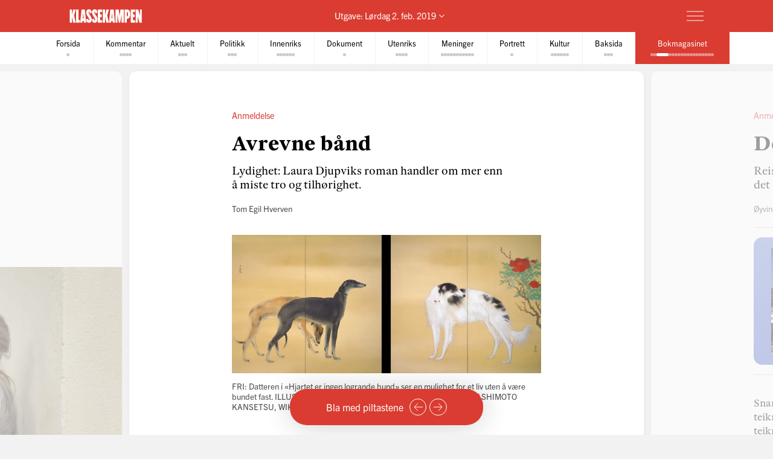

--- FILE ---
content_type: text/html; charset=utf-8
request_url: https://klassekampen.no/utgave/2019-02-02/avrevne-band
body_size: 47409
content:
<!DOCTYPE html><html lang="nb"><head><meta charSet="utf-8"/><meta name="viewport" content="width=device-width, initial-scale=1"/><meta name="mbl:login" content="0"/><title>Avrevne bånd | Klassekampen</title><meta property="og:title" content="Avrevne bånd"/><meta name="twitter:title" content="Avrevne bånd | Klassekampen"/><meta name="description" content="Lydighet: Laura Djupviks roman handler om mer enn å miste tro og tilhørighet."/><meta property="og:description" content="Lydighet: Laura Djupviks roman handler om mer enn å miste tro og tilhørighet."/><meta name="twitter:description" content="Lydighet: Laura Djupviks roman handler om mer enn å miste tro og tilhørighet."/><meta property="og:type" content="article"/><meta property="og:url" content="https://klassekampen.no/utgave/2019-02-02/avrevne-band"/><meta property="fb:app_id" content="473273586209925"/><meta name="image" content="https://cdn.sanity.io/images/u4eaiudq/production/d339eec7136f3b46fd606c5be319b06045b5f659-1398x627.jpg?rect=102,0,1194,627&amp;w=1200&amp;h=630"/><meta property="og:image" content="https://cdn.sanity.io/images/u4eaiudq/production/d339eec7136f3b46fd606c5be319b06045b5f659-1398x627.jpg?rect=102,0,1194,627&amp;w=1200&amp;h=630"/><meta property="twitter:image" content="https://cdn.sanity.io/images/u4eaiudq/production/d339eec7136f3b46fd606c5be319b06045b5f659-1398x627.jpg?rect=102,0,1194,627&amp;w=1200&amp;h=630"/><meta property="og:image:width" content="1200"/><meta property="og:image:height" content="630"/><meta name="twitter:card" content="summary_large_image"/><meta name="twitter:site" content="@Klassekampen"/><link rel="canonical" href="https://klassekampen.no/utgave/2019-02-02/avrevne-band"/><script type="application/ld+json">{"@context":"https://schema.org","@type":"NewsArticle","headline":"Avrevne bånd","description":"Lydighet: Laura Djupviks roman handler om mer enn å miste tro og tilhørighet.","articleSection":"Bokmagasinet","image":{"@context":"https://schema.org","@type":"ImageObject","url":"https://cdn.sanity.io/images/u4eaiudq/production/d339eec7136f3b46fd606c5be319b06045b5f659-1398x627.jpg?rect=102,0,1194,627&w=1200&h=630","width":1200,"height":630},"author":[{"@type":"Person","name":"Tom Egil Hverven","url":"https://klassekampen.no/redaksjonen/tom-egil-hverven"}],"isAccessibleForFree":false,"hasPart":{"@type":"WebPageElement","isAccessibleForFree":false,"cssSelector":".paywalled-content"}}</script><meta name="next-head-count" content="21"/><meta charSet="utf-8"/><meta name="apple-mobile-web-app-capable" content="no"/><meta name="apple-mobile-web-app-status-bar-style" content="black"/><meta name="color-scheme" content="light"/><link rel="shortcut icon" href="/static/icons/favicon-32x32.png"/><meta name="facebook-domain-verification" content="8imxir772nedptkrzad6jb06hjko9z"/><link rel="apple-touch-icon" sizes="180x180" href="/static/icons/apple-touch-icon.png"/><link rel="apple-touch-icon-precomposed" sizes="192x192" href="/static/icons/venstresidas_dagsavis_192x192.png"/><link rel="preload" href="/_next/static/css/667c41f690c093e0.css" as="style"/><link rel="stylesheet" href="/_next/static/css/667c41f690c093e0.css" data-n-g=""/><link rel="preload" href="/_next/static/css/2039a0117da86e7d.css" as="style"/><link rel="stylesheet" href="/_next/static/css/2039a0117da86e7d.css" data-n-p=""/><link rel="preload" href="/_next/static/css/cab467220ae6b07c.css" as="style"/><link rel="stylesheet" href="/_next/static/css/cab467220ae6b07c.css" data-n-p=""/><link rel="preload" href="/_next/static/css/235c2554f761207d.css" as="style"/><link rel="stylesheet" href="/_next/static/css/235c2554f761207d.css" data-n-p=""/><link rel="preload" href="/_next/static/css/99614fa85475ea6d.css" as="style"/><link rel="stylesheet" href="/_next/static/css/99614fa85475ea6d.css" data-n-p=""/><link rel="preload" href="/_next/static/css/70d3bdbe33039cee.css" as="style"/><link rel="stylesheet" href="/_next/static/css/70d3bdbe33039cee.css" data-n-p=""/><noscript data-n-css=""></noscript><script defer="" nomodule="" src="/_next/static/chunks/polyfills-c67a75d1b6f99dc8.js"></script><script src="/_next/static/chunks/webpack-84fedec6017f5500.js" defer=""></script><script src="/_next/static/chunks/framework-965025c8314df139.js" defer=""></script><script src="/_next/static/chunks/main-569db0ee3cc01ce0.js" defer=""></script><script src="/_next/static/chunks/pages/_app-92db058387a44e57.js" defer=""></script><script src="/_next/static/chunks/d54f3f0c-05952d56cb058eab.js" defer=""></script><script src="/_next/static/chunks/444-9af4f1e0a3ab6f76.js" defer=""></script><script src="/_next/static/chunks/31-392825100d7d5677.js" defer=""></script><script src="/_next/static/chunks/274-b0a45a50febadef6.js" defer=""></script><script src="/_next/static/chunks/245-3b432cf3599ebe18.js" defer=""></script><script src="/_next/static/chunks/748-38abe70e38a091f2.js" defer=""></script><script src="/_next/static/chunks/859-4f33834a03e5e19b.js" defer=""></script><script src="/_next/static/chunks/690-7d8741a10d2b2106.js" defer=""></script><script src="/_next/static/chunks/689-4009a44552568cf2.js" defer=""></script><script src="/_next/static/chunks/147-aada00896f0205fa.js" defer=""></script><script src="/_next/static/chunks/227-d4afb4b433a4a9b4.js" defer=""></script><script src="/_next/static/chunks/547-787116f0b1d9700e.js" defer=""></script><script src="/_next/static/chunks/pages/utgave/%5B%5B...params%5D%5D-6c45f087506cca59.js" defer=""></script><script src="/_next/static/rFO5Zjo3dW7a2eUHSCFB8/_buildManifest.js" defer=""></script><script src="/_next/static/rFO5Zjo3dW7a2eUHSCFB8/_ssgManifest.js" defer=""></script></head><body><noscript><iframe src="https://www.googletagmanager.com/ns.html?id=GTM-WCDDSJR"
height="0" width="0" style="display:none;visibility:hidden"></iframe></noscript><div id="__next"><div style="min-height:100vh"><nav class="Header_header__AAqUc Header_header--compact__l0Pxy" data-ignore-page-swipe="true"><div class="Styles_container__ORhdr Header_header__content__gcyvT"><a class="Header_header__logo___eegL" href="/"><figure class="Styles_logo__idO_B Header_header__brand__0EPZb"><svg viewBox="0 0 201 39" class="Styles_logo__svg__epJZt Styles_logo__svg--large__aW1jC"><title>Klassekampen</title><path d="M183.903 37.9992H189.193V20.1763L193.992 38.0029H200.75V1.12608H195.46V18.8528L190.661 1.12608H183.903V37.9992ZM182.044 37.9992V31.2412H176.262V22.6237H181.06V15.13H176.262V7.88406H182.04V1.12608H169.992V37.9992H182.044ZM159.123 8.37206H160.002C161.326 8.37206 162.354 9.83974 162.354 14.4461C162.354 19.0007 161.326 20.5202 160.002 20.5202H159.123V8.37206ZM152.853 37.9992H159.123V27.2264H159.807C164.753 27.2264 168.62 23.4555 168.62 14.4461C168.62 5.09288 164.753 1.12608 159.807 1.12608H152.853V37.9992ZM127.584 37.9992H133.362V16.1097L136.889 37.9992H140.904L144.431 16.1097V37.9992H150.701V1.12608H141.496L139.144 19.3926L136.793 1.12608H127.588V37.9992H127.584ZM116.615 26.0027L117.939 9.79168L119.262 26.0027H116.615ZM109.758 37.9992H115.636L116.028 33.3485H119.846L120.238 37.9992H126.213L122.59 1.12238H113.384L109.758 37.9992ZM92.6186 37.9992H98.8886V21.4961L102.415 37.9992H109.369L104.715 18.265L109.366 1.12608H102.316L98.8886 16.6975V1.12608H92.6186V37.9992ZM78.7108 37.9992H90.7591V31.2412H84.9808V22.6237H89.7794V15.13H84.9808V7.88406H90.7591V1.12608H78.7108V37.9992ZM62.3038 28.6978C62.7918 36.3874 66.0266 38.5427 70.1894 38.5427C75.036 38.5427 77.8272 35.1156 77.8272 29.0416C77.8272 20.3723 69.0618 14.3019 69.0618 9.01162C69.0618 7.78794 69.7457 7.34801 70.3335 7.34801C71.4093 7.34801 71.853 8.76763 71.853 12.0505L77.6313 10.4349C77.1433 2.74533 74.0563 0.590027 70.0415 0.590027C65.2909 0.590027 62.4998 4.06514 62.4998 9.1595C62.4998 18.4166 71.365 24.243 71.365 30.1174C71.365 31.293 70.6811 31.781 70.0932 31.781C68.8696 31.781 68.3779 30.3614 68.3779 27.0785L62.3038 28.6978ZM46.2924 28.6978C46.7804 36.3874 50.0152 38.5427 54.178 38.5427C59.0246 38.5427 61.8158 35.1156 61.8158 29.0416C61.8158 20.3723 53.0504 14.3019 53.0504 9.01162C53.0504 7.78794 53.7343 7.34801 54.3222 7.34801C55.398 7.34801 55.8416 8.76763 55.8416 12.0505L61.6199 10.4349C61.1319 2.74533 58.045 0.590027 54.0301 0.590027C49.2795 0.590027 46.4884 4.06514 46.4884 9.1595C46.4884 18.4166 55.3536 24.243 55.3536 30.1174C55.3536 31.293 54.6697 31.781 54.0819 31.781C52.8582 31.781 52.3665 30.3614 52.3665 27.0785L46.2924 28.6978ZM36.6915 26.0027L38.015 9.79168L39.3385 26.0027H36.6915ZM29.8374 37.9992H35.7155L36.1074 33.3485H39.9263L40.3182 37.9992H46.2924L42.6694 1.12238H33.4641L29.8374 37.9992ZM18.4768 37.9992H28.9575V30.5092H25.0388V1.12608H18.4768V37.9992ZM0.75 1.12608V38.0029H7.01629V21.4961L10.5432 37.9992H17.4971L12.8426 18.265L17.4971 1.12608H10.4433L7.01629 16.6975V1.12608H0.75Z"></path></svg><svg viewBox="0 0 33 38" class="Styles_logo__svg__epJZt Styles_logo__svg--small__YXWPS"><path d="M6.29445 0L6.32962 13.3482L9.28344 0C9.28344 0 13.257 0 15.2262 0L11.112 17.0561L16.2109 37.82H9.63509L6.18896 22.2471V37.82H0V0H6.29445Z"></path><path d="M22.8921 0L22.9273 13.3482L25.9163 0C25.9163 0 29.8899 0 31.8591 0L27.7448 17.0561L32.8437 37.82H26.2327L22.7866 22.2471V37.82H16.5977V0H22.8921Z"></path></svg></figure></a><span class="Header_header__issue-selector__LmUen"><button class="Header_header__issues-toggle__MTQIj" aria-expanded="false"><span class="Header_header__string--md__6ASE2">Utgave: <time>Lørdag 2. feb. 2019</time></span><span class="Header_header__string--xs__nikZe" aria-hidden="true">Utgave: <time>2. feb. 2019</time></span><svg viewBox="0 0 8.7 5.1" style="width:8.7px;height:5.1px" class="Header_header__indicator__q_I48"><polyline class="Styles_icon__line__u86Yb" points="0.4,0.4 4.4,4.4 8.4,0.4" stroke-miterlimit="10"></polyline></svg></button></span><div class="Header_header__actions__1fc18"><button type="button" class="Header_header__toggle__RCy9x" aria-label="Meny" aria-expanded="false"><div class="Header_header__toggle-icon__Ryi0d"><span class="Header_header__toggle-line__Q8Pac Header_header__toggle-line--1__5ye3F"></span><span class="Header_header__toggle-line__Q8Pac Header_header__toggle-line--2__s6QBB"></span><span class="Header_header__toggle-line__Q8Pac Header_header__toggle-line--3__KtfBn"></span></div></button></div></div><div class="Menu_menu__JKc1s Menu_menu--compact__FV2jM" data-animation="entered"></div></nav><nav class="Pager_pager__8q_uy" role="tabpanel" data-ignore-page-swipe="true"><div class="Pager_pager__wrapper__ZbZ2Q"><div class="Pager_pager__content__gjEtV"><button class="Pager_pager__category__sKJZc " type="button" role="tab" aria-selected="false"><span class="Pager_pager__title__Gp5eY">Forsida</span><div class="Pager_pager__pages__4uIQU" aria-hidden="true"><span class="Pager_pager__page__btle_"></span></div></button><button class="Pager_pager__category__sKJZc Pager_pager__category--kommentar__JFz9P" type="button" role="tab" aria-selected="false"><span class="Pager_pager__title__Gp5eY">Kommentar</span><div class="Pager_pager__pages__4uIQU" aria-hidden="true"><span class="Pager_pager__page__btle_"></span><span class="Pager_pager__page__btle_"></span><span class="Pager_pager__page__btle_"></span><span class="Pager_pager__page__btle_"></span></div></button><button class="Pager_pager__category__sKJZc " type="button" role="tab" aria-selected="false"><span class="Pager_pager__title__Gp5eY">Aktuelt</span><div class="Pager_pager__pages__4uIQU" aria-hidden="true"><span class="Pager_pager__page__btle_"></span><span class="Pager_pager__page__btle_"></span><span class="Pager_pager__page__btle_"></span></div></button><button class="Pager_pager__category__sKJZc Pager_pager__category--politikk__r9FUh" type="button" role="tab" aria-selected="false"><span class="Pager_pager__title__Gp5eY">Politikk</span><div class="Pager_pager__pages__4uIQU" aria-hidden="true"><span class="Pager_pager__page__btle_"></span><span class="Pager_pager__page__btle_"></span><span class="Pager_pager__page__btle_"></span></div></button><button class="Pager_pager__category__sKJZc Pager_pager__category--innenriks__Hxfrr" type="button" role="tab" aria-selected="false"><span class="Pager_pager__title__Gp5eY">Innenriks</span><div class="Pager_pager__pages__4uIQU" aria-hidden="true"><span class="Pager_pager__page__btle_"></span><span class="Pager_pager__page__btle_"></span><span class="Pager_pager__page__btle_"></span><span class="Pager_pager__page__btle_"></span><span class="Pager_pager__page__btle_"></span><span class="Pager_pager__page__btle_"></span></div></button><button class="Pager_pager__category__sKJZc Pager_pager__category--dokument__IXZ3J" type="button" role="tab" aria-selected="false"><span class="Pager_pager__title__Gp5eY">Dokument</span><div class="Pager_pager__pages__4uIQU" aria-hidden="true"><span class="Pager_pager__page__btle_"></span></div></button><button class="Pager_pager__category__sKJZc Pager_pager__category--utenriks__1jKl3" type="button" role="tab" aria-selected="false"><span class="Pager_pager__title__Gp5eY">Utenriks</span><div class="Pager_pager__pages__4uIQU" aria-hidden="true"><span class="Pager_pager__page__btle_"></span><span class="Pager_pager__page__btle_"></span><span class="Pager_pager__page__btle_"></span><span class="Pager_pager__page__btle_"></span></div></button><button class="Pager_pager__category__sKJZc Pager_pager__category--meninger__hYffL" type="button" role="tab" aria-selected="false"><span class="Pager_pager__title__Gp5eY">Meninger</span><div class="Pager_pager__pages__4uIQU" aria-hidden="true"><span class="Pager_pager__page__btle_"></span><span class="Pager_pager__page__btle_"></span><span class="Pager_pager__page__btle_"></span><span class="Pager_pager__page__btle_"></span><span class="Pager_pager__page__btle_"></span><span class="Pager_pager__page__btle_"></span><span class="Pager_pager__page__btle_"></span><span class="Pager_pager__page__btle_"></span><span class="Pager_pager__page__btle_"></span><span class="Pager_pager__page__btle_"></span><span class="Pager_pager__page__btle_"></span></div></button><button class="Pager_pager__category__sKJZc Pager_pager__category--portrett__2kQJ9" type="button" role="tab" aria-selected="false"><span class="Pager_pager__title__Gp5eY">Portrett</span><div class="Pager_pager__pages__4uIQU" aria-hidden="true"><span class="Pager_pager__page__btle_"></span></div></button><button class="Pager_pager__category__sKJZc Pager_pager__category--kultur__UdwZO" type="button" role="tab" aria-selected="false"><span class="Pager_pager__title__Gp5eY">Kultur</span><div class="Pager_pager__pages__4uIQU" aria-hidden="true"><span class="Pager_pager__page__btle_"></span><span class="Pager_pager__page__btle_"></span><span class="Pager_pager__page__btle_"></span><span class="Pager_pager__page__btle_"></span><span class="Pager_pager__page__btle_"></span><span class="Pager_pager__page__btle_"></span></div></button><button class="Pager_pager__category__sKJZc " type="button" role="tab" aria-selected="false"><span class="Pager_pager__title__Gp5eY">Baksida</span><div class="Pager_pager__pages__4uIQU" aria-hidden="true"><span class="Pager_pager__page__btle_"></span><span class="Pager_pager__page__btle_"></span><span class="Pager_pager__page__btle_"></span></div></button><button class="Pager_pager__category__sKJZc Pager_pager__category--bokmagasinet__6eoXZ Pager_pager__category--active__P0D1U" type="button" role="tab" aria-selected="true"><span class="Pager_pager__title__Gp5eY">Bokmagasinet</span><div class="Pager_pager__pages__4uIQU" aria-hidden="true"><span class="Pager_pager__page__btle_"></span><span class="Pager_pager__page__btle_"></span><span class="Pager_pager__page__btle_ Pager_pager__page--current__nmigd"></span><span class="Pager_pager__page__btle_"></span><span class="Pager_pager__page__btle_"></span><span class="Pager_pager__page__btle_"></span><span class="Pager_pager__page__btle_"></span><span class="Pager_pager__page__btle_"></span><span class="Pager_pager__page__btle_"></span><span class="Pager_pager__page__btle_"></span><span class="Pager_pager__page__btle_"></span><span class="Pager_pager__page__btle_"></span><span class="Pager_pager__page__btle_"></span><span class="Pager_pager__page__btle_"></span><span class="Pager_pager__page__btle_"></span><span class="Pager_pager__page__btle_"></span><span class="Pager_pager__page__btle_"></span><span class="Pager_pager__page__btle_"></span></div></button></div></div></nav><main class="Pages_pages__ABUH1"><div class="Pages_pages__dark-background__5cOgT"></div><div class="Helper_helper__dTBoK"><div class="Helper_helper__content__cVKRk"><span class="Helper_helper__text-mobile__HP0vx">Du kan bla til neste side</span><span class="Helper_helper__text-desktop__R6yNo">Bla med piltastene</span><button type="button" class="Helper_helper__icon-wrapper__UYDI2" aria-label="Forrige side"><svg viewBox="0 0 16 14" style="width:16px;height:14px" class="Styles_icon--left__Nr_o_ Helper_helper__icon__4__4B"><g><line class="Styles_icon__line__u86Yb" x1="0" y1="7" x2="14" y2="7" stroke-width="1" stroke-miterlimit="10"></line><polyline class="Styles_icon__line__u86Yb" points="8,1 14,7 8,13" stroke-width="1" stroke-miterlimit="10"></polyline></g></svg></button><button type="button" class="Helper_helper__icon-wrapper__UYDI2" aria-label="Neste side"><svg viewBox="0 0 16 14" style="width:16px;height:14px" class="Helper_helper__icon__4__4B"><g><line class="Styles_icon__line__u86Yb" x1="0" y1="7" x2="14" y2="7" stroke-width="1" stroke-miterlimit="10"></line><polyline class="Styles_icon__line__u86Yb" points="8,1 14,7 8,13" stroke-width="1" stroke-miterlimit="10"></polyline></g></svg></button></div></div><div class="Pages_pages__page-container__D95BN" style="transform:translateX(-4400%)"><div class="Pages_pages__item__87LKr Pages_pages__item--previous__gp2Kh " style="left:4300%" tabindex="0" aria-hidden="true"><a href="tung-tids-tale" class="Pages_pages__item__87LKr Pages_pages__item--noscript-overlay__T_BIM"></a><div class="Pages_pages__wrapper__anNrg"><div class="Pages_pages__page__guaZ0"><div class="Pages_pages__page-content__yl2op"><article class="Article_article__0KL7X Article_article--bokmagasinet__cif6M "><div><header class="Heading_heading--large__f2TQd Heading_heading--top-image__Xu4qr"><div class="Heading_heading__wrapper__jJuV9"><span class="Heading_heading__subjects__MEbRQ"><strong class="Heading_heading__subject__GfN_e">Essay</strong></span><div class="Heading_heading__content__2oIbH"><h1 class="Heading_heading__title__MaWOK Heading_heading__title--bokmagasinet__Jw5Dv">TUNG TIDS TALE</h1><p class="Heading_heading__subtitle__ji4tz">Lytter: I en kultur som er besatt av døde kvinnekropper, gir Sara Stridsberg ordet til en lemlestet kvinne.</p></div><div class="Byline_byline__1JHOo"><span class="Byline_byline__info__71wSW"><span class="Byline_byline__author__yQFFm"><a class="Byline_byline__author-name__Cmd9Q Byline_byline__author-name--link__q8Icf" href="/redaksjonen/karin-haugen">Karin Haugen</a></span></span></div></div><figure class="Heading_heading__image___VSqn "><div class="Heading_heading__image-wrapper__TClXj"><img src="https://cdn.sanity.io/images/u4eaiudq/production/97599d548b232d09b6de6d7eb8c4d5375328e00a-1400x1061.jpg?w=1400&amp;q=80&amp;auto=format" class="Heading_heading__img__JKhan"/></div><figcaption class="Heading_heading__caption__09YRd">UTSATTHET: Sara Stridsberg er en mørkets sangerske i skandinavisk litteratur. FOTO: JESSICA GOW, NTB SCANPIX<!-- --> <span class="Heading_heading__photographer__VuID6">Jessica Gow/TT</span></figcaption></figure></header><div class="paywalled-content"><div class="Article_article__content__dUAod"><p>«Jeg vet bare dette, hvis jeg hadde greid å komme meg unna, hadde jeg uansett ikke hatt noe sted å dra til, og hvis jeg hadde kunnet si hvem han var, hvis tungen min ikke hadde vært avskåret og munnen min ikke fylt med jord, så ville likevel ingen ha trodd meg.»</p></div></div></div></article><div class="Styles_paywall__NUrBO Styles_paywall--issue__hle23"><div class="Styles_paywall__wrapper__Ncq8_"><h2 class="Styles_paywall__title__9fyJO">Du må være abonnent for å lese denne artikkelen</h2><div class="Styles_paywall__animation-wrapper__j_QuE"><div class="Styles_paywall__animation__MP2xQ" data-animation="entered"><div class="Styles_paywall__content__PH3ZE"><div class="Styles_paywall__preamble__JkXg9"></div><div class="Styles_paywall__action__By3_3"><a class="Styles_button__q35eD Styles_button--primary__zlK_2 Styles_button--medium__8xd0D Styles_paywall__button__oslfX" href="/abonnement">Bli abonnent</a></div></div></div></div><svg width="56" height="15" viewBox="0 0 56 15" fill="none" xmlns="http://www.w3.org/2000/svg" class="Styles_paywall__vipps__zDAoh"><path d="M2.81392 0.282227L5.20575 7.27012L7.55068 0.282227H10.3177L6.19062 10.6468H4.12708L0 0.282227H2.81392Z" fill="currentColor"></path><path d="M16.5558 9.00459C18.291 9.00459 19.2759 8.16042 20.2139 6.94105C20.7297 6.28447 21.3863 6.14378 21.8553 6.51897C22.3243 6.89415 22.3712 7.59764 21.8553 8.25422C20.4952 10.0364 18.76 11.115 16.5558 11.115C14.1639 11.115 12.0535 9.80187 10.5996 7.50384C10.1775 6.89416 10.2713 6.23757 10.7403 5.90928C11.2093 5.58099 11.9128 5.72169 12.3349 6.37827C13.3666 7.92593 14.7736 9.00459 16.5558 9.00459ZM19.7918 3.23606C19.7918 4.08024 19.1352 4.64302 18.3848 4.64302C17.6344 4.64302 16.9778 4.08024 16.9778 3.23606C16.9778 2.39189 17.6344 1.8291 18.3848 1.8291C19.1352 1.8291 19.7918 2.43878 19.7918 3.23606Z" fill="currentColor"></path><path d="M26.4046 0.281392V1.68835C27.1081 0.70348 28.1868 0 29.7813 0C31.798 0 34.1429 1.68835 34.1429 5.29955C34.1429 9.09834 31.8918 10.9274 29.5468 10.9274C28.3275 10.9274 27.2019 10.4584 26.3577 9.28593V14.2572H23.8252V0.281392H26.4046ZM26.4046 5.44024C26.4046 7.55068 27.624 8.67625 28.984 8.67625C30.2972 8.67625 31.6104 7.64448 31.6104 5.44024C31.6104 3.2829 30.2972 2.25114 28.984 2.25114C27.6709 2.25114 26.4046 3.23601 26.4046 5.44024Z" fill="currentColor"></path><path d="M38.598 0.281392V1.68835C39.3015 0.70348 40.3801 0 41.9747 0C43.9913 0 46.3363 1.68835 46.3363 5.29955C46.3363 9.09834 44.0851 10.9274 41.7402 10.9274C40.5208 10.9274 39.3953 10.4584 38.5511 9.28593V14.2572H36.0186V0.281392H38.598ZM38.598 5.44024C38.598 7.55068 39.8173 8.67625 41.1774 8.67625C42.4906 8.67625 43.8037 7.64448 43.8037 5.44024C43.8037 3.2829 42.4906 2.25114 41.1774 2.25114C39.8173 2.25114 38.598 3.23601 38.598 5.44024Z" fill="currentColor"></path><path d="M51.7297 0C53.8402 0 55.3409 0.984872 55.9975 3.4236L53.6995 3.79879C53.6526 2.57943 52.9022 2.15734 51.7766 2.15734C50.9324 2.15734 50.2759 2.53253 50.2759 3.14221C50.2759 3.6112 50.6041 4.08018 51.589 4.26778L53.3243 4.59607C55.0126 4.92436 55.9506 6.04992 55.9506 7.55068C55.9506 9.80182 53.9339 10.9274 52.0111 10.9274C49.9945 10.9274 47.7433 9.89561 47.415 7.36309L49.7131 6.9879C49.8538 8.30106 50.651 8.77005 51.9642 8.77005C52.9491 8.77005 53.6057 8.39486 53.6057 7.78517C53.6057 7.22239 53.2774 6.8003 52.1987 6.61271L50.6041 6.33132C48.9158 6.00303 47.884 4.83056 47.884 3.3298C47.9309 0.984871 50.0414 0 51.7297 0Z" fill="currentColor"></path></svg></div><svg width="56" height="15" viewBox="0 0 56 15" fill="none" xmlns="http://www.w3.org/2000/svg" class="Styles_paywall__vipps__zDAoh Styles_paywall__vipps--mobile__iXxl4"><path d="M2.81392 0.282227L5.20575 7.27012L7.55068 0.282227H10.3177L6.19062 10.6468H4.12708L0 0.282227H2.81392Z" fill="currentColor"></path><path d="M16.5558 9.00459C18.291 9.00459 19.2759 8.16042 20.2139 6.94105C20.7297 6.28447 21.3863 6.14378 21.8553 6.51897C22.3243 6.89415 22.3712 7.59764 21.8553 8.25422C20.4952 10.0364 18.76 11.115 16.5558 11.115C14.1639 11.115 12.0535 9.80187 10.5996 7.50384C10.1775 6.89416 10.2713 6.23757 10.7403 5.90928C11.2093 5.58099 11.9128 5.72169 12.3349 6.37827C13.3666 7.92593 14.7736 9.00459 16.5558 9.00459ZM19.7918 3.23606C19.7918 4.08024 19.1352 4.64302 18.3848 4.64302C17.6344 4.64302 16.9778 4.08024 16.9778 3.23606C16.9778 2.39189 17.6344 1.8291 18.3848 1.8291C19.1352 1.8291 19.7918 2.43878 19.7918 3.23606Z" fill="currentColor"></path><path d="M26.4046 0.281392V1.68835C27.1081 0.70348 28.1868 0 29.7813 0C31.798 0 34.1429 1.68835 34.1429 5.29955C34.1429 9.09834 31.8918 10.9274 29.5468 10.9274C28.3275 10.9274 27.2019 10.4584 26.3577 9.28593V14.2572H23.8252V0.281392H26.4046ZM26.4046 5.44024C26.4046 7.55068 27.624 8.67625 28.984 8.67625C30.2972 8.67625 31.6104 7.64448 31.6104 5.44024C31.6104 3.2829 30.2972 2.25114 28.984 2.25114C27.6709 2.25114 26.4046 3.23601 26.4046 5.44024Z" fill="currentColor"></path><path d="M38.598 0.281392V1.68835C39.3015 0.70348 40.3801 0 41.9747 0C43.9913 0 46.3363 1.68835 46.3363 5.29955C46.3363 9.09834 44.0851 10.9274 41.7402 10.9274C40.5208 10.9274 39.3953 10.4584 38.5511 9.28593V14.2572H36.0186V0.281392H38.598ZM38.598 5.44024C38.598 7.55068 39.8173 8.67625 41.1774 8.67625C42.4906 8.67625 43.8037 7.64448 43.8037 5.44024C43.8037 3.2829 42.4906 2.25114 41.1774 2.25114C39.8173 2.25114 38.598 3.23601 38.598 5.44024Z" fill="currentColor"></path><path d="M51.7297 0C53.8402 0 55.3409 0.984872 55.9975 3.4236L53.6995 3.79879C53.6526 2.57943 52.9022 2.15734 51.7766 2.15734C50.9324 2.15734 50.2759 2.53253 50.2759 3.14221C50.2759 3.6112 50.6041 4.08018 51.589 4.26778L53.3243 4.59607C55.0126 4.92436 55.9506 6.04992 55.9506 7.55068C55.9506 9.80182 53.9339 10.9274 52.0111 10.9274C49.9945 10.9274 47.7433 9.89561 47.415 7.36309L49.7131 6.9879C49.8538 8.30106 50.651 8.77005 51.9642 8.77005C52.9491 8.77005 53.6057 8.39486 53.6057 7.78517C53.6057 7.22239 53.2774 6.8003 52.1987 6.61271L50.6041 6.33132C48.9158 6.00303 47.884 4.83056 47.884 3.3298C47.9309 0.984871 50.0414 0 51.7297 0Z" fill="currentColor"></path></svg><p class="Styles_paywall__login___f_MB">Allerede abonnent?<!-- --> <a href="https://klassekampen.no/api//login?returnUrl=https%3A%2F%2Fklassekampen.no" class="Styles_paywall__link__1ujLy">Logg inn</a></p></div></div></div></div></div><div class="Pages_pages__item__87LKr Pages_pages__item--current__F1AP7 " style="left:4400%" tabindex="0" data-current="true"><a href="avrevne-band" class="Pages_pages__item__87LKr Pages_pages__item--noscript-overlay__T_BIM"></a><div class="Pages_pages__wrapper__anNrg"><div class="Pages_pages__page__guaZ0"><div class="Pages_pages__page-content__yl2op"><article class="Article_article__0KL7X Article_article--bokmagasinet__cif6M "><div><header class="Heading_heading--default__IIr0W Heading_heading--opinionated__BOun6 Heading_heading--top-image__Xu4qr"><div class="Heading_heading__wrapper__jJuV9"><span class="Heading_heading__subjects__MEbRQ"><strong class="Heading_heading__subject__GfN_e">Anmeldelse</strong></span><div class="Heading_heading__content__2oIbH"><h1 class="Heading_heading__title__MaWOK Heading_heading__title--bokmagasinet__Jw5Dv ">Avrevne bånd</h1><p class="Heading_heading__subtitle__ji4tz">Lydighet: Laura Djupviks roman handler om mer enn å miste tro og tilhørighet.</p></div><div class="Byline_byline__1JHOo"><span class="Byline_byline__info__71wSW"><span class="Byline_byline__author__yQFFm"><a class="Byline_byline__author-name__Cmd9Q Byline_byline__author-name--link__q8Icf" href="/redaksjonen/tom-egil-hverven">Tom Egil Hverven</a></span></span></div></div><figure class="Heading_heading__image___VSqn  Heading_heading__image--alpha__hLJiD"><div class="Heading_heading__image-wrapper__TClXj"><img src="https://cdn.sanity.io/images/u4eaiudq/production/d339eec7136f3b46fd606c5be319b06045b5f659-1398x627.jpg?w=1398&amp;q=80&amp;auto=format" class="Heading_heading__img__JKhan"/></div><figcaption class="Heading_heading__caption__09YRd">FRI: Datteren i «Hjartet er ingen logrande hund» ser en mulighet for et liv uten å være bundet fast. ILLUSTRASJON: «HUNDER FRA EUROPA» (1941) AV HASHIMOTO KANSETSU, WIKIMEDIA</figcaption></figure></header><div class="paywalled-content"><div class="Article_article__content__dUAod"><section class="ReviewBox_review-box__FR5jM ReviewBox_review-box--bokmagasinet___8JG_  "><figure class="ReviewImage_review-image__Gpfx8 ReviewImage_review-image--bok__unxMg ReviewBox_review-box__image__TLYvB" style="--color-from:#96BAE3;--color-to:#619BD1;--color-shadow:16,55,91"><picture class="ReviewImage_review-image__picture__RCa5t"><source media="(min-width: 680px)" srcSet="https://cdn.sanity.io/images/u4eaiudq/production/1fdee8702af291a0663b257e2a7604cdd3145586-411x591.jpg?h=600"/><img src="https://cdn.sanity.io/images/u4eaiudq/production/1fdee8702af291a0663b257e2a7604cdd3145586-411x591.jpg?h=300" alt="" class="ReviewImage_review-image__image__0GOec"/></picture></figure><div class="ReviewBox_review-box__content__DReN3"><h2 class="ReviewBox_review-box__title__sKpWW">Laura Djupvik</h2><p class="ReviewBox_review-box__preamble__O_Idn">Hjartet er ingen logrande hund</p><div class="ReviewBox_review-box__description__vIH9q"><p class="ReviewBox_review-box__info__SNBtv">Litteratur</p><p class="ReviewBox_review-box__info__SNBtv">Samlaget 2019, 172 sider</p></div></div></section><p>Siden vekkelsesbevegelsene festet grepet om norske troende mellom 1700- og 1800-tallet, har litteraturen strevd med å forstå denne særegne formen for kristendom, preget av idealet om personlig omvendelse – samt en problematisk lydighet til Gud, foreldre eller myndigheter. Henrik Ibsens «Brand» er et tidlig eksempel. En av de beste nyere framstillingene av fromhetsidealet er «Lewis resa» av P.O. Enquist. Senere fulgte en mer personlig variant fra samme forfatter, «Liknelseboken», om frigjøring fra den mangslungne bevegelsens seksualmoral.</p></div></div></div><aside class="Styles_ad__xuwTP Styles_ad--loading__GxdF2 Styles_ad--issue__I4Kdu ad"><h2 class="Styles_ad__title__D90Rc">Annonse</h2><div id="div-gpt-ad-10" class="Styles_ad__ad__0J0MT"></div></aside></article><div class="Styles_paywall__NUrBO Styles_paywall--issue__hle23"><div class="Styles_paywall__wrapper__Ncq8_"><h2 class="Styles_paywall__title__9fyJO">Du må være abonnent for å lese denne artikkelen</h2><div class="Styles_paywall__animation-wrapper__j_QuE"><div class="Styles_paywall__animation__MP2xQ" data-animation="entered"><div class="Styles_paywall__content__PH3ZE"><div class="Styles_paywall__preamble__JkXg9"></div><div class="Styles_paywall__action__By3_3"><a class="Styles_button__q35eD Styles_button--primary__zlK_2 Styles_button--medium__8xd0D Styles_paywall__button__oslfX" href="/abonnement">Bli abonnent</a></div></div></div></div><svg width="56" height="15" viewBox="0 0 56 15" fill="none" xmlns="http://www.w3.org/2000/svg" class="Styles_paywall__vipps__zDAoh"><path d="M2.81392 0.282227L5.20575 7.27012L7.55068 0.282227H10.3177L6.19062 10.6468H4.12708L0 0.282227H2.81392Z" fill="currentColor"></path><path d="M16.5558 9.00459C18.291 9.00459 19.2759 8.16042 20.2139 6.94105C20.7297 6.28447 21.3863 6.14378 21.8553 6.51897C22.3243 6.89415 22.3712 7.59764 21.8553 8.25422C20.4952 10.0364 18.76 11.115 16.5558 11.115C14.1639 11.115 12.0535 9.80187 10.5996 7.50384C10.1775 6.89416 10.2713 6.23757 10.7403 5.90928C11.2093 5.58099 11.9128 5.72169 12.3349 6.37827C13.3666 7.92593 14.7736 9.00459 16.5558 9.00459ZM19.7918 3.23606C19.7918 4.08024 19.1352 4.64302 18.3848 4.64302C17.6344 4.64302 16.9778 4.08024 16.9778 3.23606C16.9778 2.39189 17.6344 1.8291 18.3848 1.8291C19.1352 1.8291 19.7918 2.43878 19.7918 3.23606Z" fill="currentColor"></path><path d="M26.4046 0.281392V1.68835C27.1081 0.70348 28.1868 0 29.7813 0C31.798 0 34.1429 1.68835 34.1429 5.29955C34.1429 9.09834 31.8918 10.9274 29.5468 10.9274C28.3275 10.9274 27.2019 10.4584 26.3577 9.28593V14.2572H23.8252V0.281392H26.4046ZM26.4046 5.44024C26.4046 7.55068 27.624 8.67625 28.984 8.67625C30.2972 8.67625 31.6104 7.64448 31.6104 5.44024C31.6104 3.2829 30.2972 2.25114 28.984 2.25114C27.6709 2.25114 26.4046 3.23601 26.4046 5.44024Z" fill="currentColor"></path><path d="M38.598 0.281392V1.68835C39.3015 0.70348 40.3801 0 41.9747 0C43.9913 0 46.3363 1.68835 46.3363 5.29955C46.3363 9.09834 44.0851 10.9274 41.7402 10.9274C40.5208 10.9274 39.3953 10.4584 38.5511 9.28593V14.2572H36.0186V0.281392H38.598ZM38.598 5.44024C38.598 7.55068 39.8173 8.67625 41.1774 8.67625C42.4906 8.67625 43.8037 7.64448 43.8037 5.44024C43.8037 3.2829 42.4906 2.25114 41.1774 2.25114C39.8173 2.25114 38.598 3.23601 38.598 5.44024Z" fill="currentColor"></path><path d="M51.7297 0C53.8402 0 55.3409 0.984872 55.9975 3.4236L53.6995 3.79879C53.6526 2.57943 52.9022 2.15734 51.7766 2.15734C50.9324 2.15734 50.2759 2.53253 50.2759 3.14221C50.2759 3.6112 50.6041 4.08018 51.589 4.26778L53.3243 4.59607C55.0126 4.92436 55.9506 6.04992 55.9506 7.55068C55.9506 9.80182 53.9339 10.9274 52.0111 10.9274C49.9945 10.9274 47.7433 9.89561 47.415 7.36309L49.7131 6.9879C49.8538 8.30106 50.651 8.77005 51.9642 8.77005C52.9491 8.77005 53.6057 8.39486 53.6057 7.78517C53.6057 7.22239 53.2774 6.8003 52.1987 6.61271L50.6041 6.33132C48.9158 6.00303 47.884 4.83056 47.884 3.3298C47.9309 0.984871 50.0414 0 51.7297 0Z" fill="currentColor"></path></svg></div><svg width="56" height="15" viewBox="0 0 56 15" fill="none" xmlns="http://www.w3.org/2000/svg" class="Styles_paywall__vipps__zDAoh Styles_paywall__vipps--mobile__iXxl4"><path d="M2.81392 0.282227L5.20575 7.27012L7.55068 0.282227H10.3177L6.19062 10.6468H4.12708L0 0.282227H2.81392Z" fill="currentColor"></path><path d="M16.5558 9.00459C18.291 9.00459 19.2759 8.16042 20.2139 6.94105C20.7297 6.28447 21.3863 6.14378 21.8553 6.51897C22.3243 6.89415 22.3712 7.59764 21.8553 8.25422C20.4952 10.0364 18.76 11.115 16.5558 11.115C14.1639 11.115 12.0535 9.80187 10.5996 7.50384C10.1775 6.89416 10.2713 6.23757 10.7403 5.90928C11.2093 5.58099 11.9128 5.72169 12.3349 6.37827C13.3666 7.92593 14.7736 9.00459 16.5558 9.00459ZM19.7918 3.23606C19.7918 4.08024 19.1352 4.64302 18.3848 4.64302C17.6344 4.64302 16.9778 4.08024 16.9778 3.23606C16.9778 2.39189 17.6344 1.8291 18.3848 1.8291C19.1352 1.8291 19.7918 2.43878 19.7918 3.23606Z" fill="currentColor"></path><path d="M26.4046 0.281392V1.68835C27.1081 0.70348 28.1868 0 29.7813 0C31.798 0 34.1429 1.68835 34.1429 5.29955C34.1429 9.09834 31.8918 10.9274 29.5468 10.9274C28.3275 10.9274 27.2019 10.4584 26.3577 9.28593V14.2572H23.8252V0.281392H26.4046ZM26.4046 5.44024C26.4046 7.55068 27.624 8.67625 28.984 8.67625C30.2972 8.67625 31.6104 7.64448 31.6104 5.44024C31.6104 3.2829 30.2972 2.25114 28.984 2.25114C27.6709 2.25114 26.4046 3.23601 26.4046 5.44024Z" fill="currentColor"></path><path d="M38.598 0.281392V1.68835C39.3015 0.70348 40.3801 0 41.9747 0C43.9913 0 46.3363 1.68835 46.3363 5.29955C46.3363 9.09834 44.0851 10.9274 41.7402 10.9274C40.5208 10.9274 39.3953 10.4584 38.5511 9.28593V14.2572H36.0186V0.281392H38.598ZM38.598 5.44024C38.598 7.55068 39.8173 8.67625 41.1774 8.67625C42.4906 8.67625 43.8037 7.64448 43.8037 5.44024C43.8037 3.2829 42.4906 2.25114 41.1774 2.25114C39.8173 2.25114 38.598 3.23601 38.598 5.44024Z" fill="currentColor"></path><path d="M51.7297 0C53.8402 0 55.3409 0.984872 55.9975 3.4236L53.6995 3.79879C53.6526 2.57943 52.9022 2.15734 51.7766 2.15734C50.9324 2.15734 50.2759 2.53253 50.2759 3.14221C50.2759 3.6112 50.6041 4.08018 51.589 4.26778L53.3243 4.59607C55.0126 4.92436 55.9506 6.04992 55.9506 7.55068C55.9506 9.80182 53.9339 10.9274 52.0111 10.9274C49.9945 10.9274 47.7433 9.89561 47.415 7.36309L49.7131 6.9879C49.8538 8.30106 50.651 8.77005 51.9642 8.77005C52.9491 8.77005 53.6057 8.39486 53.6057 7.78517C53.6057 7.22239 53.2774 6.8003 52.1987 6.61271L50.6041 6.33132C48.9158 6.00303 47.884 4.83056 47.884 3.3298C47.9309 0.984871 50.0414 0 51.7297 0Z" fill="currentColor"></path></svg><p class="Styles_paywall__login___f_MB">Allerede abonnent?<!-- --> <a href="https://klassekampen.no/api//login?returnUrl=https%3A%2F%2Fklassekampen.no" class="Styles_paywall__link__1ujLy">Logg inn</a></p></div></div></div></div></div><div class="Pages_pages__item__87LKr Pages_pages__item--next___hJFY " style="left:4500%" tabindex="0" aria-hidden="true"><a href="den-andre-sida-av-elva" class="Pages_pages__item__87LKr Pages_pages__item--noscript-overlay__T_BIM"></a><div class="Pages_pages__wrapper__anNrg"><div class="Pages_pages__page__guaZ0"><div class="Pages_pages__page-content__yl2op"><article class="Article_article__0KL7X Article_article--bokmagasinet__cif6M "><div><header class="Heading_heading--default__IIr0W Heading_heading--opinionated__BOun6"><div class="Heading_heading__wrapper__jJuV9"><span class="Heading_heading__subjects__MEbRQ"><strong class="Heading_heading__subject__GfN_e">Anmeldelse</strong></span><div class="Heading_heading__content__2oIbH"><h1 class="Heading_heading__title__MaWOK Heading_heading__title--bokmagasinet__Jw5Dv ">Den andre sida av elva</h1><p class="Heading_heading__subtitle__ji4tz">Reise: Teikneserieboka «Kobane Calling» stadfestar at det er grunn til uro.</p></div><div class="Byline_byline__1JHOo"><span class="Byline_byline__info__71wSW"><span class="Byline_byline__author__yQFFm"><strong class="Byline_byline__author-name__Cmd9Q">Øyvind Vågnes</strong></span></span></div></div></header><div class="paywalled-content"><div class="Article_article__content__dUAod"><section class="ReviewBox_review-box__FR5jM ReviewBox_review-box--bokmagasinet___8JG_  "><figure class="ReviewImage_review-image__Gpfx8 ReviewImage_review-image--bok__unxMg ReviewBox_review-box__image__TLYvB" style="--color-from:#90AADF;--color-to:#6174D1;--color-shadow:16,29,91"><picture class="ReviewImage_review-image__picture__RCa5t"><source media="(min-width: 680px)" srcSet="https://cdn.sanity.io/images/u4eaiudq/production/443ae6eee97cb89094df4f8c6c285adc2b40ec78-198x299.jpg?h=600"/><img src="https://cdn.sanity.io/images/u4eaiudq/production/443ae6eee97cb89094df4f8c6c285adc2b40ec78-198x299.jpg?h=300" alt="" class="ReviewImage_review-image__image__0GOec"/></picture></figure><div class="ReviewBox_review-box__content__DReN3"><h2 class="ReviewBox_review-box__title__sKpWW">Zerocalcare</h2><p class="ReviewBox_review-box__preamble__O_Idn">Kobane Calling</p><div class="ReviewBox_review-box__description__vIH9q"><p class="ReviewBox_review-box__info__SNBtv">Litteratur</p><p class="ReviewBox_review-box__info__SNBtv">Oversatt av Emma Bakkevik</p><p class="ReviewBox_review-box__info__SNBtv">House of foundation 2018, 270 sider</p></div></div></section><p>Snart midtvegs i teikneserie-reportasjeboka «Kobane Calling», teikna og fortalt av italienske Zerocalcare, kryssar teikneserieskaparen Tigris og stig i land i Rojava, ei stripe land inneklemt mellom Tyrkia, Syria og Irak. Endeleg er han og følgjet framme, etter å ha reist halve verda over i fly, buss, og båt, og i sitt stille sinn tenkjer han det fleire reisande har tenkt før han: Korleis kan alt vere så likt på den andre sida av elva, men likevel så annleis?</p></div></div></div></article><div class="Styles_paywall__NUrBO Styles_paywall--issue__hle23"><div class="Styles_paywall__wrapper__Ncq8_"><h2 class="Styles_paywall__title__9fyJO">Du må være abonnent for å lese denne artikkelen</h2><div class="Styles_paywall__animation-wrapper__j_QuE"><div class="Styles_paywall__animation__MP2xQ" data-animation="entered"><div class="Styles_paywall__content__PH3ZE"><div class="Styles_paywall__preamble__JkXg9"></div><div class="Styles_paywall__action__By3_3"><a class="Styles_button__q35eD Styles_button--primary__zlK_2 Styles_button--medium__8xd0D Styles_paywall__button__oslfX" href="/abonnement">Bli abonnent</a></div></div></div></div><svg width="56" height="15" viewBox="0 0 56 15" fill="none" xmlns="http://www.w3.org/2000/svg" class="Styles_paywall__vipps__zDAoh"><path d="M2.81392 0.282227L5.20575 7.27012L7.55068 0.282227H10.3177L6.19062 10.6468H4.12708L0 0.282227H2.81392Z" fill="currentColor"></path><path d="M16.5558 9.00459C18.291 9.00459 19.2759 8.16042 20.2139 6.94105C20.7297 6.28447 21.3863 6.14378 21.8553 6.51897C22.3243 6.89415 22.3712 7.59764 21.8553 8.25422C20.4952 10.0364 18.76 11.115 16.5558 11.115C14.1639 11.115 12.0535 9.80187 10.5996 7.50384C10.1775 6.89416 10.2713 6.23757 10.7403 5.90928C11.2093 5.58099 11.9128 5.72169 12.3349 6.37827C13.3666 7.92593 14.7736 9.00459 16.5558 9.00459ZM19.7918 3.23606C19.7918 4.08024 19.1352 4.64302 18.3848 4.64302C17.6344 4.64302 16.9778 4.08024 16.9778 3.23606C16.9778 2.39189 17.6344 1.8291 18.3848 1.8291C19.1352 1.8291 19.7918 2.43878 19.7918 3.23606Z" fill="currentColor"></path><path d="M26.4046 0.281392V1.68835C27.1081 0.70348 28.1868 0 29.7813 0C31.798 0 34.1429 1.68835 34.1429 5.29955C34.1429 9.09834 31.8918 10.9274 29.5468 10.9274C28.3275 10.9274 27.2019 10.4584 26.3577 9.28593V14.2572H23.8252V0.281392H26.4046ZM26.4046 5.44024C26.4046 7.55068 27.624 8.67625 28.984 8.67625C30.2972 8.67625 31.6104 7.64448 31.6104 5.44024C31.6104 3.2829 30.2972 2.25114 28.984 2.25114C27.6709 2.25114 26.4046 3.23601 26.4046 5.44024Z" fill="currentColor"></path><path d="M38.598 0.281392V1.68835C39.3015 0.70348 40.3801 0 41.9747 0C43.9913 0 46.3363 1.68835 46.3363 5.29955C46.3363 9.09834 44.0851 10.9274 41.7402 10.9274C40.5208 10.9274 39.3953 10.4584 38.5511 9.28593V14.2572H36.0186V0.281392H38.598ZM38.598 5.44024C38.598 7.55068 39.8173 8.67625 41.1774 8.67625C42.4906 8.67625 43.8037 7.64448 43.8037 5.44024C43.8037 3.2829 42.4906 2.25114 41.1774 2.25114C39.8173 2.25114 38.598 3.23601 38.598 5.44024Z" fill="currentColor"></path><path d="M51.7297 0C53.8402 0 55.3409 0.984872 55.9975 3.4236L53.6995 3.79879C53.6526 2.57943 52.9022 2.15734 51.7766 2.15734C50.9324 2.15734 50.2759 2.53253 50.2759 3.14221C50.2759 3.6112 50.6041 4.08018 51.589 4.26778L53.3243 4.59607C55.0126 4.92436 55.9506 6.04992 55.9506 7.55068C55.9506 9.80182 53.9339 10.9274 52.0111 10.9274C49.9945 10.9274 47.7433 9.89561 47.415 7.36309L49.7131 6.9879C49.8538 8.30106 50.651 8.77005 51.9642 8.77005C52.9491 8.77005 53.6057 8.39486 53.6057 7.78517C53.6057 7.22239 53.2774 6.8003 52.1987 6.61271L50.6041 6.33132C48.9158 6.00303 47.884 4.83056 47.884 3.3298C47.9309 0.984871 50.0414 0 51.7297 0Z" fill="currentColor"></path></svg></div><svg width="56" height="15" viewBox="0 0 56 15" fill="none" xmlns="http://www.w3.org/2000/svg" class="Styles_paywall__vipps__zDAoh Styles_paywall__vipps--mobile__iXxl4"><path d="M2.81392 0.282227L5.20575 7.27012L7.55068 0.282227H10.3177L6.19062 10.6468H4.12708L0 0.282227H2.81392Z" fill="currentColor"></path><path d="M16.5558 9.00459C18.291 9.00459 19.2759 8.16042 20.2139 6.94105C20.7297 6.28447 21.3863 6.14378 21.8553 6.51897C22.3243 6.89415 22.3712 7.59764 21.8553 8.25422C20.4952 10.0364 18.76 11.115 16.5558 11.115C14.1639 11.115 12.0535 9.80187 10.5996 7.50384C10.1775 6.89416 10.2713 6.23757 10.7403 5.90928C11.2093 5.58099 11.9128 5.72169 12.3349 6.37827C13.3666 7.92593 14.7736 9.00459 16.5558 9.00459ZM19.7918 3.23606C19.7918 4.08024 19.1352 4.64302 18.3848 4.64302C17.6344 4.64302 16.9778 4.08024 16.9778 3.23606C16.9778 2.39189 17.6344 1.8291 18.3848 1.8291C19.1352 1.8291 19.7918 2.43878 19.7918 3.23606Z" fill="currentColor"></path><path d="M26.4046 0.281392V1.68835C27.1081 0.70348 28.1868 0 29.7813 0C31.798 0 34.1429 1.68835 34.1429 5.29955C34.1429 9.09834 31.8918 10.9274 29.5468 10.9274C28.3275 10.9274 27.2019 10.4584 26.3577 9.28593V14.2572H23.8252V0.281392H26.4046ZM26.4046 5.44024C26.4046 7.55068 27.624 8.67625 28.984 8.67625C30.2972 8.67625 31.6104 7.64448 31.6104 5.44024C31.6104 3.2829 30.2972 2.25114 28.984 2.25114C27.6709 2.25114 26.4046 3.23601 26.4046 5.44024Z" fill="currentColor"></path><path d="M38.598 0.281392V1.68835C39.3015 0.70348 40.3801 0 41.9747 0C43.9913 0 46.3363 1.68835 46.3363 5.29955C46.3363 9.09834 44.0851 10.9274 41.7402 10.9274C40.5208 10.9274 39.3953 10.4584 38.5511 9.28593V14.2572H36.0186V0.281392H38.598ZM38.598 5.44024C38.598 7.55068 39.8173 8.67625 41.1774 8.67625C42.4906 8.67625 43.8037 7.64448 43.8037 5.44024C43.8037 3.2829 42.4906 2.25114 41.1774 2.25114C39.8173 2.25114 38.598 3.23601 38.598 5.44024Z" fill="currentColor"></path><path d="M51.7297 0C53.8402 0 55.3409 0.984872 55.9975 3.4236L53.6995 3.79879C53.6526 2.57943 52.9022 2.15734 51.7766 2.15734C50.9324 2.15734 50.2759 2.53253 50.2759 3.14221C50.2759 3.6112 50.6041 4.08018 51.589 4.26778L53.3243 4.59607C55.0126 4.92436 55.9506 6.04992 55.9506 7.55068C55.9506 9.80182 53.9339 10.9274 52.0111 10.9274C49.9945 10.9274 47.7433 9.89561 47.415 7.36309L49.7131 6.9879C49.8538 8.30106 50.651 8.77005 51.9642 8.77005C52.9491 8.77005 53.6057 8.39486 53.6057 7.78517C53.6057 7.22239 53.2774 6.8003 52.1987 6.61271L50.6041 6.33132C48.9158 6.00303 47.884 4.83056 47.884 3.3298C47.9309 0.984871 50.0414 0 51.7297 0Z" fill="currentColor"></path></svg><p class="Styles_paywall__login___f_MB">Allerede abonnent?<!-- --> <a href="https://klassekampen.no/api//login?returnUrl=https%3A%2F%2Fklassekampen.no" class="Styles_paywall__link__1ujLy">Logg inn</a></p></div></div></div></div></div></div></main></div></div><script id="__NEXT_DATA__" type="application/json">{"props":{"pageProps":{"isError":false,"editionPreviewMode":false,"frontpages":[{"_id":"2026-01-10","articles":[{"_id":"2026-01-10__15be39d9-fc78-461b-9c7f-8a8fd4e15d8b","category":"Dokument","image":{"_key":"1-JF88lOzgPihrYojTOg5","_type":"image","asset":{"_ref":"image-60b11e8abcd6edac287e9e069ebe6f36f3814e22-2600x1733-jpg","_type":"reference"},"caption":"Verdifullt: Venezuelas olje kalles en tikkende bombe. Her ved Maracaibosjøen ble olja funnet i 1922.","crop":{"_type":"sanity.imageCrop","bottom":0,"left":0.3063166370130565,"right":0,"top":0.30281405539341794},"dimensions":{"_type":"sanity.imageDimensions","aspectRatio":1.5002885170225044,"height":1733,"width":2600},"hasAlpha":false,"hotspot":{"_type":"sanity.imageHotspot","height":0.6257673547035367,"width":0.6936833629869434,"x":0.6531583185065282,"y":0.6871163226482316},"lqip":"[data-uri]","palette":{"_type":"sanity.imagePalette","darkMuted":{"_type":"sanity.imagePaletteSwatch","background":"#363a41","foreground":"#fff","population":12.5,"title":"#fff"},"darkVibrant":{"_type":"sanity.imagePaletteSwatch","background":"#2f543e","foreground":"#fff","population":0,"title":"#fff"},"dominant":{"_type":"sanity.imagePaletteSwatch","background":"#363a41","foreground":"#fff","population":12.5,"title":"#fff"},"lightMuted":{"_type":"sanity.imagePaletteSwatch","background":"#a4ccb4","foreground":"#000","population":0,"title":"#fff"},"lightVibrant":{"_type":"sanity.imagePaletteSwatch","background":"#aacfb8","foreground":"#000","population":0,"title":"#fff"},"muted":{"_type":"sanity.imagePaletteSwatch","background":"#827d7d","foreground":"#fff","population":2.46,"title":"#fff"},"vibrant":{"_type":"sanity.imagePaletteSwatch","background":"#5ba378","foreground":"#fff","population":0,"title":"#fff"}}},"inverted":false,"isPromo":false,"prose":[{"_key":"2a5b276fb32a","_type":"block","children":[{"_key":"2a5b276fb32a0","_type":"span","marks":[],"text":"USAs angrep på Venezuela skal «ta tilbake» olja. – Vi visste det ville komme, sier oljearbeider José Bodas."}],"markDefs":[],"style":"normal"}],"slug":"svart-gull-og-halve-kloden","splitLayout":false,"subtitle":{"_type":"subtitle","bullet":false,"content":[]},"title":"Krigen om det svarte gullet"}],"date":"2026-01-09T23:01:00.000Z","issue":"2026-01-10"},{"_id":"2026-01-12","articles":[{"_id":"2026-01-12__c56c6eeb-db8b-45d8-9da8-d52f67d9bddf","category":"Kommentar","image":{"_key":"RGnPOtPRBoPePK5poSlG-","_type":"image","asset":{"_ref":"image-6ce94252d8a10ba89fb97625b3f206243573bfb3-2600x1733-jpg","_type":"reference"},"caption":"Presset: Ayatollah Ali Khamenei har ledet Iran siden 1989.","dimensions":{"_type":"sanity.imageDimensions","aspectRatio":1.5002885170225044,"height":1733,"width":2600},"hasAlpha":false,"lqip":"[data-uri]","palette":{"_type":"sanity.imagePalette","darkMuted":{"_type":"sanity.imagePaletteSwatch","background":"#5a3227","foreground":"#fff","population":0.43,"title":"#fff"},"darkVibrant":{"_type":"sanity.imagePaletteSwatch","background":"#360b04","foreground":"#fff","population":0.03,"title":"#fff"},"dominant":{"_type":"sanity.imagePaletteSwatch","background":"#5a3227","foreground":"#fff","population":0.43,"title":"#fff"},"lightMuted":{"_type":"sanity.imagePaletteSwatch","background":"#d6b6a0","foreground":"#000","population":0.24,"title":"#fff"},"lightVibrant":{"_type":"sanity.imagePaletteSwatch","background":"#ddaa94","foreground":"#000","population":0.04,"title":"#fff"},"muted":{"_type":"sanity.imagePaletteSwatch","background":"#9e6e59","foreground":"#fff","population":0.26,"title":"#fff"},"vibrant":{"_type":"sanity.imagePaletteSwatch","background":"#8f5842","foreground":"#fff","population":0.12,"title":"#fff"}}},"inverted":false,"isPromo":false,"prose":[{"_key":"464d0821ac1e","_type":"block","children":[{"_key":"464d0821ac1e0","_type":"span","marks":[],"text":"Kravet om billigere mat ble et folkeopprør for regimeskifte i Iran. Men eksperter tror det er lenge til prestestyret faller."}],"markDefs":[],"style":"normal"}],"slug":"leder3","splitLayout":false,"subtitle":{"_type":"subtitle","bullet":false,"content":[]},"title":"Er dette slutten?"}],"date":"2026-01-11T23:01:00.000Z","issue":"2026-01-12"},{"_id":"2026-01-13","articles":[{"_id":"2026-01-13__1a9e62bf-53dc-4aa4-9b8b-f6d463dd8082","category":"Innenriks","image":{"_type":"image","asset":{"_ref":"image-5fd67709de13c48b2d3f18da33d3473839e634d3-1400x2099-jpg","_type":"reference"},"crop":{"_type":"sanity.imageCrop","bottom":0,"left":0,"right":0,"top":0.11589685956169571},"dimensions":{"_type":"sanity.imageDimensions","aspectRatio":0.6669842782277274,"height":2099,"width":1400},"hasAlpha":false,"hotspot":{"_type":"sanity.imageHotspot","height":0.6180297106574565,"width":1,"x":0.5,"y":0.42491171489042395},"lqip":"[data-uri]","palette":{"_type":"sanity.imagePalette","darkMuted":{"_type":"sanity.imagePaletteSwatch","background":"#603b33","foreground":"#fff","population":11.31,"title":"#fff"},"darkVibrant":{"_type":"sanity.imagePaletteSwatch","background":"#4d2a21","foreground":"#fff","population":17.6,"title":"#fff"},"dominant":{"_type":"sanity.imagePaletteSwatch","background":"#4d2a21","foreground":"#fff","population":17.6,"title":"#fff"},"lightMuted":{"_type":"sanity.imagePaletteSwatch","background":"#c4abaa","foreground":"#000","population":1.27,"title":"#fff"},"lightVibrant":{"_type":"sanity.imagePaletteSwatch","background":"#ecd2d7","foreground":"#000","population":0.09,"title":"#000"},"muted":{"_type":"sanity.imagePaletteSwatch","background":"#94675c","foreground":"#fff","population":0.01,"title":"#fff"},"vibrant":{"_type":"sanity.imagePaletteSwatch","background":"#b2614c","foreground":"#fff","population":0,"title":"#fff"}}},"inverted":false,"isPromo":false,"prose":[{"_key":"6c80673a7f20","_type":"block","children":[{"_key":"6c80673a7f200","_type":"span","marks":[],"text":"Folk flest fikk økt kjøpekraft i fjor. Fellesforbundet-leder Christian Justnes forventer at veksten fortsetter i årets lønnsoppgjør."}],"markDefs":[],"style":"normal"}],"slug":"varsler-at-lonna-skal-opp-i-2026","splitLayout":false,"subtitle":{"_type":"subtitle","bullet":false,"content":[]},"title":"Lønnsgeneral vil ha mer i år"}],"date":"2026-01-12T23:01:00.000Z","issue":"2026-01-13"},{"_id":"2026-01-14","articles":[{"_id":"2026-01-14__550215fd-fcef-4aa3-adb4-00e77182fdd2","category":"Politikk","image":{"_type":"image","asset":{"_ref":"image-bc13bafea2bc9f0f41ad395e79190840f3bf1cbc-1400x933-jpg","_type":"reference"},"crop":{"_type":"sanity.imageCrop","bottom":0,"left":0,"right":0,"top":0},"dimensions":{"_type":"sanity.imageDimensions","aspectRatio":1.5005359056806002,"height":933,"width":1400},"hasAlpha":false,"hotspot":{"_type":"sanity.imageHotspot","height":0.3829445884240402,"width":0.2054794520547943,"x":0.4783105719579409,"y":0.558277507846165},"lqip":"[data-uri]","palette":{"_type":"sanity.imagePalette","darkMuted":{"_type":"sanity.imagePaletteSwatch","background":"#5a6336","foreground":"#fff","population":7.91,"title":"#fff"},"darkVibrant":{"_type":"sanity.imagePaletteSwatch","background":"#446c19","foreground":"#fff","population":0.01,"title":"#fff"},"dominant":{"_type":"sanity.imagePaletteSwatch","background":"#5a6336","foreground":"#fff","population":7.91,"title":"#fff"},"lightMuted":{"_type":"sanity.imagePaletteSwatch","background":"#c1c0b6","foreground":"#000","population":7.82,"title":"#fff"},"lightVibrant":{"_type":"sanity.imagePaletteSwatch","background":"#bad5a4","foreground":"#000","population":0,"title":"#fff"},"muted":{"_type":"sanity.imagePaletteSwatch","background":"#8c8d6e","foreground":"#fff","population":3.39,"title":"#fff"},"vibrant":{"_type":"sanity.imagePaletteSwatch","background":"#74a44c","foreground":"#fff","population":0,"title":"#fff"}}},"inverted":false,"isPromo":false,"prose":[{"_key":"cb6aec2f9f80","_type":"block","children":[{"_key":"cb6aec2f9f800","_type":"span","marks":[],"text":"Fleire Høgre-profilar vil ha ned talet på småkommunar i Noreg. Men Høgre-ordførarar i distrikta åtvarar mot å tvinge kommunar saman."}],"markDefs":[],"style":"normal"}],"slug":"distrikts-hogre-seier-nei-til-kommunetvang","splitLayout":false,"subtitle":{"_type":"subtitle","bullet":false,"content":[]},"title":"Bygde-Høgre fryktar pisken"}],"date":"2026-01-13T23:01:00.000Z","issue":"2026-01-14"},{"_id":"2026-01-15","articles":[{"_id":"2026-01-15__46f4222b-1591-466c-9991-3ce4a476bc12","category":"Utenriks","image":{"_key":"RYNThvt-tvfAOF8Exhowi","_type":"image","asset":{"_ref":"image-5d954d5e096896c37e03f1411363a26e3b449b38-2600x1733-jpg","_type":"reference"},"caption":"","dimensions":{"_type":"sanity.imageDimensions","aspectRatio":1.5002885170225044,"height":1733,"width":2600},"hasAlpha":false,"lqip":"[data-uri]","palette":{"_type":"sanity.imagePalette","darkMuted":{"_type":"sanity.imagePaletteSwatch","background":"#523831","foreground":"#fff","population":3.85,"title":"#fff"},"darkVibrant":{"_type":"sanity.imagePaletteSwatch","background":"#661f1f","foreground":"#fff","population":0.22,"title":"#fff"},"dominant":{"_type":"sanity.imagePaletteSwatch","background":"#c6b2a5","foreground":"#000","population":5.9,"title":"#fff"},"lightMuted":{"_type":"sanity.imagePaletteSwatch","background":"#c6b2a5","foreground":"#000","population":5.9,"title":"#fff"},"lightVibrant":{"_type":"sanity.imagePaletteSwatch","background":"#f0cdb9","foreground":"#000","population":3.02,"title":"#000"},"muted":{"_type":"sanity.imagePaletteSwatch","background":"#955662","foreground":"#fff","population":0.09,"title":"#fff"},"vibrant":{"_type":"sanity.imagePaletteSwatch","background":"#d98f31","foreground":"#000","population":2.76,"title":"#fff"}}},"inverted":false,"isPromo":false,"prose":[{"_key":"d3ff8c11ab96","_type":"block","children":[{"_key":"d3ff8c11ab960","_type":"span","marks":[],"text":"Er globaliseringen død? Ikke for ­afrikanerne i den kinesiske byen Guangzhou."}],"markDefs":[],"style":"normal"}],"slug":"handel-er-lett-mellom-kina-og-afrika-er-det-sa-lett","splitLayout":false,"subtitle":{"_type":"subtitle","bullet":false,"content":[]},"title":"Kinesisk shopping"}],"date":"2026-01-14T23:01:00.000Z","issue":"2026-01-15"},{"_id":"2026-01-16","articles":[{"_id":"2026-01-16__f469c4fe-0331-4915-863c-40834bb302e2","category":"Politikk","image":{"_type":"image","asset":{"_ref":"image-e41b23d97a6209ebf03201859e3100751bfa2ea0-2600x1733-jpg","_type":"reference"},"dimensions":{"_type":"sanity.imageDimensions","aspectRatio":1.5002885170225044,"height":1733,"width":2600},"hasAlpha":false,"lqip":"[data-uri]","palette":{"_type":"sanity.imagePalette","darkMuted":{"_type":"sanity.imagePaletteSwatch","background":"#2f374c","foreground":"#fff","population":2.41,"title":"#fff"},"darkVibrant":{"_type":"sanity.imagePaletteSwatch","background":"#142444","foreground":"#fff","population":0,"title":"#fff"},"dominant":{"_type":"sanity.imagePaletteSwatch","background":"#627593","foreground":"#fff","population":4.49,"title":"#fff"},"lightMuted":{"_type":"sanity.imagePaletteSwatch","background":"#98a6c4","foreground":"#000","population":0.12,"title":"#fff"},"lightVibrant":{"_type":"sanity.imagePaletteSwatch","background":"#f0f3fc","foreground":"#000","population":0.04,"title":"#000"},"muted":{"_type":"sanity.imagePaletteSwatch","background":"#627593","foreground":"#fff","population":4.49,"title":"#fff"},"vibrant":{"_type":"sanity.imagePaletteSwatch","background":"#344c6c","foreground":"#fff","population":0.05,"title":"#fff"}}},"inverted":false,"isPromo":false,"prose":[{"_key":"10fb3c99de9b","_type":"block","children":[{"_key":"10fb3c99de9b0","_type":"span","marks":[],"text":"Noreg sender to mann. Men Raudt vil sende store militære styrker til Grønland for\nå avskrekke USA."}],"markDefs":[],"style":"normal"}],"slug":"dersom-me-er-ettergjevne-overfor-trump-gar-han-lenger","splitLayout":false,"subtitle":{"_type":"subtitle","bullet":false,"content":[]},"title":"Raudt vil sende Marinen"}],"date":"2026-01-15T23:01:00.000Z","issue":"2026-01-16"},{"_id":"2026-01-17","articles":[{"_id":"2026-01-17__dfd49e2e-d721-4b04-ad72-5713f355d304","category":"Utenriks","image":{"_key":"sNIRoN2rnaq4htUPK29nG","_type":"image","asset":{"_ref":"image-90b2f6f1db9d3cfc020a3f39e2a729a4cfb8da9e-2600x1733-jpg","_type":"reference"},"caption":"","dimensions":{"_type":"sanity.imageDimensions","aspectRatio":1.5002885170225044,"height":1733,"width":2600},"hasAlpha":false,"lqip":"[data-uri]","palette":{"_type":"sanity.imagePalette","darkMuted":{"_type":"sanity.imagePaletteSwatch","background":"#342a57","foreground":"#fff","population":0.03,"title":"#fff"},"darkVibrant":{"_type":"sanity.imagePaletteSwatch","background":"#241604","foreground":"#fff","population":0.03,"title":"#fff"},"dominant":{"_type":"sanity.imagePaletteSwatch","background":"#cdb8ae","foreground":"#000","population":0.19,"title":"#fff"},"lightMuted":{"_type":"sanity.imagePaletteSwatch","background":"#cdb8ae","foreground":"#000","population":0.19,"title":"#fff"},"lightVibrant":{"_type":"sanity.imagePaletteSwatch","background":"#f1c387","foreground":"#000","population":0,"title":"#000"},"muted":{"_type":"sanity.imagePaletteSwatch","background":"#8c6c5f","foreground":"#fff","population":0.01,"title":"#fff"},"vibrant":{"_type":"sanity.imagePaletteSwatch","background":"#e58c19","foreground":"#000","population":0,"title":"#fff"}}},"inverted":false,"isPromo":false,"prose":[{"_key":"dd94ccbd3bf2","_type":"block","children":[{"_key":"dd94ccbd3bf20","_type":"span","marks":[],"text":"Donald Trump samler nå statsledere til å sitte i sitt «fredsråd» for Gaza. FN-rapportør Francesca Albanese advarer Norge mot å delta."}],"markDefs":[],"style":"normal"}],"slug":"dette-er-et-kolonialistisk-prosjekt-det-er-barbarisk","splitLayout":false,"subtitle":{"_type":"subtitle","bullet":false,"content":[]},"title":"Ber Støre si nei til Trumps Gaza-råd"}],"date":"2026-01-16T23:01:00.000Z","issue":"2026-01-17"}],"issueId":"2019-02-02","issue":{"categories":[{"category":"Forsida","pageNumbers":[1]},{"category":"Kommentar","pageNumbers":[2,3,4,5]},{"category":"Aktuelt","pageNumbers":[6,7,8]},{"category":"Politikk","pageNumbers":[9,10,11]},{"category":"Innenriks","pageNumbers":[12,13,14,15,16,17]},{"category":"Dokument","pageNumbers":[18]},{"category":"Utenriks","pageNumbers":[19,20,21,22]},{"category":"Meninger","pageNumbers":[23,24,25,26,27,28,29,30,31,32,33]},{"category":"Portrett","pageNumbers":[34]},{"category":"Kultur","pageNumbers":[35,36,37,38,39,40]},{"category":"Baksida","pageNumbers":[41,42,43]},{"category":"Bokmagasinet","pageNumbers":[44,45,46,47,48,49,50,51,52,53,54,55,56,57,58,59,60,61]}],"issueId":"2019-02-02","slug":"avrevne-band","date":"2019-02-02 04:00","pages":[{"articles":[{"category":"Dokument","image":{"_key":"CLtWSGtQI3v5FPMHOV8nz","_type":"image","asset":{"_ref":"image-1dc393442c580565115ea42332e03086059d474d-1400x936-jpg","_type":"reference"},"dimensions":{"_type":"sanity.imageDimensions","aspectRatio":1.4957264957264957,"height":936,"width":1400},"hasAlpha":false,"photographer":"Fartein Rudjord","source":"https://cdn.sanity.io/images/u4eaiudq/production/1dc393442c580565115ea42332e03086059d474d-1400x936.jpg"},"inverted":false,"isPromo":true,"prose":[{"_type":"block","children":[{"_type":"span","marks":[],"text":"JAGET: Tore Hauge har blitt truet, utsatt for hærverk på tomta og fått fyrverkeri på trappa. Han mener bygdedyret har vendt seg mot ham fordi han ikke vil skyte ulven."}],"markDefs":[],"style":"normal"}],"slug":"ulvetider","splitLayout":false,"subtitle":{"_type":"subtitle","bullet":false,"content":["Ulvestriden står ikke bare mellom bygd og by:"]},"title":"Ulvekrig på bygda"},{"category":"Innenriks","image":{"_key":"EkAXH9Y6eObvFrcoDS-zI","_type":"image","asset":{"_ref":"image-cff17998180136d99ef354c94b16945f567f2cfc-1399x976-jpg","_type":"reference"},"dimensions":{"_type":"sanity.imageDimensions","aspectRatio":1.4334016393442623,"height":976,"width":1399},"hasAlpha":false,"photographer":"Maria GossÈ","source":"https://cdn.sanity.io/images/u4eaiudq/production/cff17998180136d99ef354c94b16945f567f2cfc-1399x976.jpg"},"inverted":true,"isPromo":false,"prose":[{"_type":"block","children":[{"_type":"span","marks":[],"text":"FRADRAG: Frp og samferdselsminister Jon Georg Dale innfører skattefradrag for bompenger. Det kan paradoksalt nok føre til flere bompengeprosjekter, advarer økonomer og NHO."}],"markDefs":[],"style":"normal"}],"slug":"kan-gi-bompenge-boom","splitLayout":true,"subtitle":{"_type":"subtitle","bullet":false,"content":["Frps bompengeseier:"]},"title":"Kan gi sjokk"},{"category":"Portrett","image":{"_key":"HaC7gW13FnLtK9GPFRQTv","_type":"image","asset":{"_ref":"image-b1be60883147fe54df239b16f5c63520304341ea-1400x933-jpg","_type":"reference"},"dimensions":{"_type":"sanity.imageDimensions","aspectRatio":1.5005359056806002,"height":933,"width":1400},"hasAlpha":false,"photographer":"Fartein Rudjord","source":"https://cdn.sanity.io/images/u4eaiudq/production/b1be60883147fe54df239b16f5c63520304341ea-1400x933.jpg"},"inverted":false,"isPromo":false,"prose":[{"_type":"block","children":[{"_type":"span","marks":[],"text":"AUF: Ina Libak overlevde fire skudd fra terroristen på Utøya. Det er ikke sånn at alt som ikke dreper deg, gjør deg sterkere, sier hun. Men Libak er sterk nok til å hamle opp med oljeforkjemperne i Ap."}],"markDefs":[],"style":"normal"}],"slug":"fra-ungdommen","splitLayout":true,"stylekeyword":"bokmagasinet","subtitle":{"_type":"subtitle","bullet":false,"content":["Portrettet:"]},"title":"Naturens datter"}],"category":"Forsida","issueId":"2019-02-02","number":1},{"articles":[{"_id":"2019-02-02__7688","_type":"article","bylines":[{"_key":"o7HAPTWIWCAmm9PKwygQs","info":"","journalist":true,"name":"Mari Skurdal","portrait":{"_type":"image","asset":{"_ref":"image-14cc41b803be8620ca98c5b4226e1b14f3f384ab-866x718-jpg","_type":"reference"},"crop":{"_type":"sanity.imageCrop","bottom":0.2590982698372113,"left":0.26909354934729324,"right":0.24874193637144773,"top":0.1445495610670757},"hotspot":{"_type":"sanity.imageHotspot","height":0.596352169095713,"width":0.482164514281259,"x":0.5101758064879227,"y":0.4427256456149322}},"slug":"mari-skurdal","title":"","type":"tekst"}],"category":"Kommentar","collections":[],"isOpinion":true,"openAccess":false,"prose":[{"_key":"YUSZuOoRf7HnapuiEQ-R-","_type":"block","children":[{"_key":"PL28BTs3TtVci2eVKLudh","_type":"span","marks":[],"text":"Den norske stat er et spleiselag, hvor hver og én av oss bidrar til bygging og drift av skoler, barnehager, veier, tog, sykehus og alt det andre som utgjør offentlig sektor. For at vi skal vite at pengene går dit de skal uten at noen stikker til seg noe på veien, eller at de forsvinner i unødvendig byråkrati, har vi et gjennomsiktig system for offentlig informasjon. Offentlighetsloven sikrer at forvaltningen av fellesskapet penger er nettopp offentlig. Derfor har nordmenn rett på innsyn i forvaltningens dokumenter. Det fins unntak. Private selskaper som jobber for det offentlige, kan få unntak for loven dersom det dreier seg om forretningshemmeligheter. Konkurranseutsetting fører slik til at fellesskapet får mindre innsikt i bruk av skattepengene."}],"level":1,"listItem":"bullet","markDefs":[],"style":"normal"}],"size":"small","slug":"leder","spaceIsImportant":false,"subArticles":[],"subject":["Leder"],"subtitle":{"_type":"subtitle","bullet":false,"content":[]},"template":"LEDER","title":"Mørklagt","truncated":true,"factBoxes":[]}],"category":"Kommentar","number":2},{"articles":[{"_id":"2019-02-02__650426","_type":"article","bylines":[{"_key":"wCP0Hs9hJG4fTARjuN6Uz","info":"lege","journalist":false,"name":"Elisabeth Swensen","title":"","type":"tekst"}],"category":"Kommentar","collections":[],"feedbackEmail":"elswense@online.no","isOpinion":false,"mainImage":{"_type":"image","asset":{"_ref":"image-5f30267c34f6bdb0df68432dabab703557772b02-949x1399-jpg","_type":"reference"},"caption":"HELT RÅTT: Det er trolig lurt å ikke spise for mye industrielt prosessert kjøtt og sukker – ellers vet vi ikke så mye om hva som er sunt, skriver Elisabeth Swensen. Her en uindustrielt «Slaktet okse» av Marten van Cleve (1566).\nFOTO: WIKIMEDIA COMMONS","dimensions":{"_type":"sanity.imageDimensions","aspectRatio":0.6783416726233024,"height":1399,"width":949},"hasAlpha":false,"source":"https://cdn.sanity.io/images/u4eaiudq/production/5f30267c34f6bdb0df68432dabab703557772b02-949x1399.jpg"},"openAccess":false,"prose":[{"_key":"gJZD7MC8pZ22RUw1yeA2s","_type":"block","children":[{"_key":"hPVQQ1N24ah_niTAO2mDN","_type":"span","marks":["strong"],"text":"Det var fascinerende "},{"_key":"6hw6tQGLbaRQeadoOsHQv","_type":"span","marks":[],"text":"å se Eat-gründer Gunhild Stordalen lansere forskningsrapporten som det medisinske tidsskriftet Lancet har publisert og gitt vitenskapelig vind i seilene. Lanseringen fant sted 17. januar i Universitetets aula i Oslo, deretter gikk turen til Indonesia der rapporten ble lansert uken etter. I Oslo fortalte Stordalen – under Eats logo på en storskjerm som bokstavelig talt skygget for Munchs berømte sol – at hun for seks år siden var blitt lei av «alt som var galt med mat»."}],"markDefs":[],"style":"normal"}],"size":"large","slug":"fortell-meg-hva-du-spiser-og-jeg-skal-si-deg-hvem-du-er","spaceIsImportant":false,"subArticles":[],"subject":["Signert"],"subtitle":{"_type":"subtitle","bullet":false,"content":["Hva vet vi egentlig om «sunn mat»?"]},"template":"KOMSIGN","title":"Fortell meg hva du spiser, og jeg skal si deg hvem du er","truncated":true,"factBoxes":[]}],"category":"Kommentar","number":3},{"articles":[{"_id":"2019-02-02__844434","_type":"article","bylines":[{"_key":"8LO1h_DsD_dNRvus0FaJt","info":"arkitekt og poet","journalist":false,"name":"Torgeir Rebolledo Pedersen","title":"","type":"tekst"}],"category":"Kommentar","collections":[],"feedbackEmail":"rebop@online.no","isOpinion":false,"openAccess":false,"prose":[{"_key":"xBRWXafA1rGoKdsbWZoqY","_type":"block","children":[{"_key":"EOXhi1sMjOgGvmPZhla3X","_type":"span","marks":["strong"],"text":"Kjell Inge Røkke"},{"_key":"yzR4mehs83m9M7v-qro-a","_type":"span","marks":[],"text":" lanserer nå med brask og bram sitt 200 meter høye tårn på Fornebu, det såkalte «World Ocean Headquarters»."}],"markDefs":[],"style":"normal"}],"size":"small","slug":"rokkepikken","spaceIsImportant":false,"subArticles":[],"subject":["Innspill"],"subtitle":{"_type":"subtitle","bullet":false,"content":["En ragende omsorg."]},"template":"KOM2UR","title":"Røkkepikken","truncated":true,"factBoxes":[]}],"category":"Kommentar","number":4},{"articles":[{"_id":"2019-02-02__30126","_type":"article","bylines":[],"category":"Kommentar","collections":[],"isOpinion":false,"openAccess":false,"prose":[{"_key":"VZqg445QfKpNGMCIfJjGs","_type":"quote","content":"Få gjør oss så vrange som folk som alltid har rett","quoteSource":"HAUK"}],"size":"pillar","slug":"dagens-sukk","spaceIsImportant":false,"subArticles":[],"subject":[],"subtitle":{"_type":"subtitle","bullet":false,"content":[]},"template":"SUKK","title":"Dagens sukk","truncated":true,"factBoxes":[]},{"_id":"2019-02-02__804829","_type":"article","bylines":[],"category":"Kommentar","collections":[],"feedbackEmail":"teppet@klassekampen.no","isOpinion":false,"openAccess":false,"prose":[{"_key":"o1pc59053vORBg8rG7jE6r","_type":"block","children":[{"_key":"o1pc59053vORBg8rG7jE9v","_type":"span","marks":[],"text":"Til forveksling"}],"markDefs":[],"style":"h2"}],"size":"pillar","slug":"pa-teppet","spaceIsImportant":false,"subArticles":[],"subject":["På teppet"],"subtitle":{"_type":"subtitle","bullet":false,"content":[]},"template":"TEPPET","title":"På teppet","truncated":true,"factBoxes":[]},{"_id":"2019-02-02__Nobelkomiteen_20190202","_type":"article","bylines":[],"category":"Baksida","collections":[],"mainImage":null,"spaceIsImportant":false,"subArticles":[],"subtitle":{"_type":"subtitle","bullet":false,"content":[]},"template":"TEGNESERIE","title":"Nobelkomiteen","truncated":true,"factBoxes":[]}],"category":"Kommentar","number":5},{"articles":[{"_id":"2019-02-02__391565","_type":"article","bylines":[],"category":"Aktuelt","collections":[],"isOpinion":false,"openAccess":false,"prose":[{"_key":"0jf1m-vrssozH0o_DGrVa","_type":"quote","content":"”Han har gjort innrømmelser, men det var riktig sammenlignet med alternativet. Selv om Socialdemokraterna må gjennomføre noe de er imot, har de fortsatt rom til å styre kursen og ta beslutninger.","quoteSource":"Jonas Gahr Støre til Dagsavisen om Stefan Löfvens nye regjering"}],"size":"pillar","slug":"i-saksa","spaceIsImportant":false,"subArticles":[],"subject":["I saksa"],"subtitle":{"_type":"subtitle","bullet":false,"content":[]},"template":"SAKSA","title":"I saksa","truncated":true,"factBoxes":[]}],"category":"Aktuelt","number":6},{"articles":[{"_id":"2019-02-02__231976","_type":"article","bylines":[{"_key":"c-ad8GM7UzIwAoA7tBU6b","info":"","journalist":true,"name":"Emma Tollersrud","portrait":{"_type":"image","asset":{"_ref":"image-7eff5724312f3b107b2f22b9c4a181edb755d72e-2944x2824-tif","_type":"reference"}},"slug":"emma-tollersrud","title":"","type":"tekst"}],"category":"Aktuelt","collections":[],"feedbackEmail":"emmat@klassekampen.no","isOpinion":false,"mainImage":{"_type":"image","asset":{"_ref":"image-5147a0841456cd0259519d11e5444df7c8fd7b30-1400x890-jpg","_type":"reference"},"caption":"BEKYMRET: Forsvarsadvokat Mette Yvonne Larsen frykter det kan svekke tilliten til systemet at fagdommerne satte til side juryens kjennelse i saken mot Eirik Jensen. Selv vil hun savne å føre saker for en jury.","dimensions":{"_type":"sanity.imageDimensions","aspectRatio":1.5730337078651686,"height":890,"width":1400},"hasAlpha":false,"photographer":"Fartein Rudjord","source":"https://cdn.sanity.io/images/u4eaiudq/production/5147a0841456cd0259519d11e5444df7c8fd7b30-1400x890.jpg"},"openAccess":false,"prose":[{"_key":"o1pc59053vORBg8rG8TPeX","_type":"block","children":[{"_key":"o1pc59053vORBg8rG8TPhb","_type":"span","marks":["strong"],"text":"– Norges siste jury frifant Eirik Jensen for det alvorligste forholdet i tiltalen, medvirkning til innførsel av flere tonn hasj, men fant ham skyldig i grov korrupsjon. En time senere satte fagdommerne kjennelsen til side. Var det en verdig sorti for juryordningen?"}],"markDefs":[],"style":"normal"}],"size":"large","slug":"mener-folk-flest-vet-best","spaceIsImportant":false,"subArticles":[],"subject":["Mot veggen"],"subtitle":{"_type":"subtitle","bullet":false,"content":["JENSEN-SAKEN"]},"template":"VEGGEN","title":"Mener folk flest vet best","truncated":true,"factBoxes":[]}],"category":"Aktuelt","number":7},{"articles":[{"_id":"2019-02-02__979380","_type":"article","bylines":[{"_key":"khoBIsS3DIbM1ocSHvxZN","info":"","journalist":true,"name":"Karoline Henanger","portrait":{"_type":"image","asset":{"_ref":"image-253ff32ffbe58c26ef1df287d93b42f93a158edd-1181x786-tif","_type":"reference"}},"slug":"karoline-henanger","title":"","type":"tekst"}],"category":"Aktuelt","collections":[],"feedbackEmail":"karoline.henanger@klassekampen.no","isOpinion":false,"openAccess":false,"prose":[{"_key":"vIp0TrauXie3I3SkyJ9ch","_type":"block","children":[{"_key":"EpD_SOG38JWt1got9agwV","_type":"span","marks":["strong"],"text":"Det er ikke så "},{"_key":"XZJRl2bbi2g5SWZVIhCUm","_type":"span","marks":[],"text":"greit med vitser og sånn. Grensa mellom latter og krenk er vag og vanskelig."}],"markDefs":[],"style":"normal"}],"size":"pillar","slug":"humorplakaten","spaceIsImportant":false,"subArticles":[],"subject":["Grovt sagt"],"subtitle":{"_type":"subtitle","bullet":false,"content":["Stopp humoren, jeg vil av."]},"template":"KOMGROVIS","title":"Humorplakaten","truncated":true,"factBoxes":[]}],"category":"Aktuelt","number":8},{"articles":[{"_id":"2019-02-02__93285","_type":"article","bylines":[{"_key":"ln4b4zCOt82RyCZt9M6sB","info":"","journalist":true,"name":"Åse Brandvold","portrait":{"_type":"image","asset":{"_ref":"image-4b354aeb9f0bb90978440899b420d78205d12121-6048x4024-jpg","_type":"reference"}},"slug":"ase-brandvold","title":"","type":"tekst"},{"_key":"95Ju0gNMQOjSJ6elhCt_V","info":"","journalist":false,"name":"Ines Margot Zander","title":"","type":"tekst"}],"category":"Politikk","collections":[],"feedbackEmail":"nyhet@klassekampen.no","isOpinion":false,"lede":"ABORT: Hovedparolen i 8. mars-toget i Oslo blir «Forsvar selvbestemt abort. Fjern nemndene». Ada Arnstad i Senterungdommen vil verken gå under denne eller parolen «Ja til Nipt og fosterdiagnostikk».","mainImage":{"_type":"image","asset":{"_ref":"image-2ed0f6f1f36954940ade31d6fa1284d92a1aae94-1400x915-jpg","_type":"reference"},"caption":"HISTORISK: Rundt 10.000 deltok i 8. mars-toget i Oslo i fjor, her fra Youngstorget. I år tror 8. mars-komiteen i Oslo at det blir enda flere. FOTO: LISE ÅSERUD, NTB SCANPIX","dimensions":{"_type":"sanity.imageDimensions","aspectRatio":1.530054644808743,"height":915,"width":1400},"hasAlpha":false,"photographer":"Åserud, Lise","source":"https://cdn.sanity.io/images/u4eaiudq/production/2ed0f6f1f36954940ade31d6fa1284d92a1aae94-1400x915.jpg"},"openAccess":false,"prose":[{"_key":"o1pc59053vORBg8rG7tkbX","_type":"block","children":[{"_key":"o1pc59053vORBg8rG7tkeb","_type":"span","marks":[],"text":"«Historiens største 8. mars-arrangement». Slik omtales det kommende 8. mars-toget i hovedstaden på Facebook-sidene til 8. mars-komiteen i Oslo."}],"markDefs":[],"style":"normal"}],"size":"large","slug":"samles-for-fostertest","spaceIsImportant":false,"subArticles":[],"subject":["8. mars"],"subtitle":{"_type":"subtitle","bullet":false,"content":["8. mars-komiteen i Oslo vil fjerne abortnemndene og innføre Nipt-test av foster:"]},"template":"NA7STIKK","title":"Samles for fostertest","truncated":true,"factBoxes":[]}],"category":"Politikk","number":9},{"articles":[{"_id":"2019-02-02__36744","_type":"article","bylines":[{"_key":"WEMeX4hxUI9UvAFVgERG7","info":"","journalist":false,"name":"NTB","title":""}],"category":"Politikk","collections":[],"isOpinion":false,"lede":"SIER NEI: Et folkeopprop for makspris på 50 øre/kwh på strøm sprer seg i sosiale medier. – Lærdommen fra 1990-tallet til i dag, er at vi har hatt blant de laveste prisene i Europa og andre land det er naturlig å sammenlikne oss med, sier olje- og energiminister Kjell-Børge Freiberg (Frp). Han kommenterer kravet fra bergenseren Kurt Pedersen, en privatperson som i frustrasjon over høy strømregning la ut en video på Facebook hvor han krever makspris på strøm på 50 øre/kWh på strøm – inkludert nettleie og avgifter. Videoen er nå delt over 19.000 ganger og har over 1,9 millioner visninger. ©NTB","openAccess":false,"size":"notice","slug":"avviser-krav-om-makspris-pa-strom","spaceIsImportant":false,"subArticles":[],"subject":[],"subtitle":{"_type":"subtitle","bullet":false,"content":[]},"template":"INTROSAK","title":"Avviser krav om makspris på strøm","truncated":true,"factBoxes":[]},{"_id":"2019-02-02__202713","_type":"article","bylines":[],"category":"Politikk","collections":[],"isOpinion":false,"lede":"REISE: Statsminister Erna Solberg deltar i dag på fylkesårsmøtet til Trøndelag Høyre. Kulturminister Trine Skei Grande er til stede på Foreningen Nationaltheatrets venners festaften. I morgen reiser utviklingsminister Dag-Inge Ulstein til Etiopia. Der skal han blant annet ha samtaler med etiopiske styresmakter og besøke flere prosjekt som får norsk støtte. Jomar, Jostein (her ved forfatter Gaarder) og Omar er dagens navn.OR","openAccess":false,"size":"notice","slug":"lordag-2-februar-2019","spaceIsImportant":false,"subArticles":[],"subject":["Dagen i dag"],"subtitle":{"_type":"subtitle","bullet":false,"content":[]},"template":"INTROSAK","title":"Lørdag 2. februar 2019","truncated":true,"factBoxes":[]},{"_id":"2019-02-02__291979","_type":"article","bylines":[{"_key":"OP9SOUlijGJ9fGzBcJq0y","info":"","journalist":false,"name":"NTB","title":""}],"category":"Politikk","collections":[],"isOpinion":false,"lede":"FN: En uttalelse fra FNs høykommissær for flyktninger, Filippo Grandi, har fått Frps innvandringspolitiske talsmann Jon Helgheim til å se rødt. I et intervju med VG advarer Grandi mot politikere som spiller på frykt og fordommer. Selv om han ikke nevnte Frp, reagerer Helgheim kraftig. – Han fremsto som en typisk FN-pamp uten bakkekontakt, sier han. ©NTB","openAccess":false,"size":"notice","slug":"reagerer-pa-fn-kritikk","spaceIsImportant":false,"subArticles":[],"subject":[],"subtitle":{"_type":"subtitle","bullet":false,"content":[]},"template":"INTROSAK","title":"Reagerer på FN-kritikk","truncated":true,"factBoxes":[]}],"category":"Politikk","number":10},{"articles":[{"_id":"2019-02-02__93948","_type":"article","bylines":[{"_key":"AS2UT-M5IyMB4kbTLF3aq","info":"","journalist":false,"name":"Gunnar Wiederstrøm","title":"","type":"tekst"}],"category":"Politikk","collections":[],"isOpinion":false,"openAccess":false,"prose":[{"_key":"znyRPyZsyxddQLepxUquo","_type":"block","children":[{"_key":"TfKHwLSqOz87mbRe0P5cs","_type":"span","marks":[],"text":"Å verte kalla ei lus er tett på eit karakterdrap. Lusa er eit blodsugande vengelaust insekt som kan setje seg fast mellom hårstråa på hovudet, Der sug ho seg fast, legg egg og fører med seg ei kraftig kløe. I dag finst det legemiddel mot lusa, i gamle dagar nytta dei lusekam med tettsitjande tindar til å fange lusa."}],"level":1,"listItem":"bullet","markDefs":[],"style":"normal"}],"size":"pillar","slug":"lusa","spaceIsImportant":false,"subArticles":[],"subject":["Dagboka"],"subtitle":{"_type":"subtitle","bullet":false,"content":[]},"template":"DAGBOKA","title":"Lusa","truncated":true,"factBoxes":[]}],"category":"Politikk","number":11},{"articles":[{"_id":"2019-02-02__268396","_type":"article","bylines":[{"_key":"Iw6fKx_gsb34rLERGglAP","info":"","journalist":false,"name":"Kjetil Magne Sørenes","title":"","type":"tekst"},{"_key":"IdVZ1QTQQp2HMJEC81wHy","info":"","journalist":true,"name":"Maria Dyrhol Sandvik","portrait":{"_type":"image","asset":{"_ref":"image-9fc06a00648961d4bb021c779fd0c507383237cc-849x1109-jpg","_type":"reference"},"crop":{"_type":"sanity.imageCrop","bottom":0,"left":0,"right":0,"top":0},"hotspot":{"_type":"sanity.imageHotspot","height":0.6669743589743595,"width":0.8461538461538464,"x":0.49358974358974356,"y":0.35062820512820536}},"slug":"maria-dyrhol-sandvik","title":"","type":"tekst"}],"category":"Innenriks","collections":[],"feedbackEmail":"politikk@klassekampen.no","isOpinion":false,"lede":"BOMTUR: Regjeringen skal innføre skattefradrag for bompenger. Det kan føre til flere bompengeprosjekter, ifølge Transportøkonomisk institutt og NHO.","mainImage":{"_type":"image","asset":{"_ref":"image-9077d92cfc0343e966caa305bc01ece4b6d4df3c-1399x921-jpg","_type":"reference"},"caption":"BOMSKUDD: Frp har fått gjennomslag for at den nye flertallsregjeringen skal innføre et nytt skattefradrag for bompengeutgifter. Det kan føre til flere bompengeprosjekter, tror økonomer. FOTO: CORNELIUS POPPE, NTB SCANPIX","dimensions":{"_type":"sanity.imageDimensions","aspectRatio":1.51900108577633,"height":921,"width":1399},"hasAlpha":false,"photographer":"Poppe, Cornelius","source":"https://cdn.sanity.io/images/u4eaiudq/production/9077d92cfc0343e966caa305bc01ece4b6d4df3c-1399x921.jpg"},"openAccess":false,"prose":[{"_key":"o1pc59053vORBg8rG7v0P5","_type":"block","children":[{"_key":"o1pc59053vORBg8rG7v0S9","_type":"span","marks":[],"text":"En av Frps viktigste seiere i regjeringsplattformen er et løfte om skattefradrag for bompengeutgifter. Hvordan fradraget skal utformes, er ikke konkretisert. Uansett er det ikke sikkert at Frp-seieren vil slå helt ut slik Frp har sett for seg."}],"markDefs":[],"style":"normal"}],"size":"large","slug":"kan-gi-bompenge-boom","spaceIsImportant":false,"subArticles":[],"subject":["Regjeringen"],"subtitle":{"_type":"subtitle","bullet":false,"content":["Frps bompengeseier kan føre til flere bompengeprosjekter, ifølge økonomer:"]},"template":"NA8","title":"Kan gi bompenge-boom","truncated":true,"factBoxes":[]}],"category":"Innenriks","number":12},{"articles":[{"_id":"2019-02-02__568878","_type":"article","bylines":[{"_key":"aTTMLgYI0d1qL6WhJjJ22","info":"","journalist":false,"name":"Stian Nicolajsen","title":"","type":"tekst"},{"_key":"5Kh3AZMZGHHUGVj-4DhLe","info":"","journalist":true,"name":"Christopher Olssøn","portrait":{"_type":"image","asset":{"_ref":"image-9f020cdcc8d450fc2bb4c5681ade46b69ad86251-766x1002-jpg","_type":"reference"}},"slug":"christopher-olsson","title":"","type":"foto"}],"category":"Innenriks","collections":[],"feedbackEmail":"stiann@klassekampen.no","isOpinion":false,"lede":"UROLIG: Jens Ulltveit-Moe mener at mer omfordeling må til for veie opp for tapet som globaliseringen har påført Vestens arbeiderklasse. Han vil ha mer klassekamp for å hindre rasisme og systemkollaps.","mainImage":{"_type":"image","asset":{"_ref":"image-785ce5263000219bab572415ba01de4293982166-1399x955-jpg","_type":"reference"},"caption":"ØKONOMISKE MOTSETNINGER KAN LØSES: Investor Jens Ulltveit-Moe sier at den marxistiske klasseanalysen har blitt erstattet med motsetninger basert på etnisitet og religion. Det er ingen godt utvikling, mener han.","dimensions":{"_type":"sanity.imageDimensions","aspectRatio":1.4649214659685863,"height":955,"width":1399},"hasAlpha":false,"photographer":"Christopher Olssøn","source":"https://cdn.sanity.io/images/u4eaiudq/production/785ce5263000219bab572415ba01de4293982166-1399x955.jpg"},"openAccess":false,"prose":[{"_key":"o1pc59053vORBg8rG7ew5d","_type":"block","children":[{"_key":"o1pc59053vORBg8rG7ew8h","_type":"span","marks":[],"text":"I en serie intervjuer møter Klassekampen næringslivstopper for å høre hvilke utfordringer de mener norsk økonomi og samfunn står overfor framover."}],"markDefs":[],"style":"normal"}],"size":"large","slug":"vil-ha-mer-klassekamp","spaceIsImportant":false,"subArticles":[],"subject":["Rikes tilstand"],"subtitle":{"_type":"subtitle","bullet":false,"content":["Næringslivseier frykter politiske motsetninger basert på etnisitet og religion:"]},"template":"NA10STIKK","title":"Vil ha mer klassekamp","truncated":true,"factBoxes":[]}],"category":"Innenriks","number":13},{"articles":[{"_id":"2019-02-02__364794","_type":"article","bylines":[{"_key":"SM2FgeV5K7vFkACvDDxfw","info":"","journalist":false,"name":"NTB","title":""}],"category":"Innenriks","collections":[],"isOpinion":false,"lede":"SETTER FRIST: Regjeringen ønsker slutt på dieselstank og støyende ferger. Innen 2025 skal alle bilferger gå på strøm, og flere fergerederier er på god vei til å nå målet. Før påske skal regjeringen legge fram en handlingsplan for grønn skipsfart, der også ferger og skyssbåter blir nevnt. – Det er en målsetting å elektrifisere hele fergesektoren innen 2025, sier statssekretær Atle Hamar (V) i Klima- og miljødepartementet til NRK. Det er 130 fergesamband i Norge, med til sammen rundt 200 ferger, ifølge NRK. – Vår oversikt viser at innen utgangen av 2021 vil over 70 ferger ha batteri installert, sier avdelingsdirektør Edvard Sandvik i Vegdirektoratet.©NTB","openAccess":false,"size":"notice","slug":"alle-bilferger-skal-bli-elektriske","spaceIsImportant":false,"subArticles":[],"subject":[],"subtitle":{"_type":"subtitle","bullet":false,"content":[]},"template":"INTROSAK","title":"Alle bilferger skal bli elektriske","truncated":true,"factBoxes":[]},{"_id":"2019-02-02__159299","_type":"article","bylines":[],"category":"Innenriks","collections":[],"isOpinion":false,"lede":"ØKONOMI: For første gang på 20 år gikk antall mottakere av barnetrygd ned i 2018. Årsaken er at det er nedgang i antall fødsler i Norge. Ved utgangen av desember var det 670.940 mottakere av barnetrygd i Norge. Det er 2139 færre enn på samme tidspunkt året før, viser statistikken fra Nav. Det er en økning blant mannlige mottakere av barnetrygd. Det forklarer Nav med at det er et økt antall mannlige utenlandske statsborgere som jobber i Norge og har rett til barnetrygd.\t©NTB","mainImage":{"_type":"image","asset":{"_ref":"image-9e5ae2bd1d76ed35ef59e364e4e7085daee26623-1400x1095-jpg","_type":"reference"},"dimensions":{"_type":"sanity.imageDimensions","aspectRatio":1.278538812785388,"height":1095,"width":1400},"hasAlpha":false,"photographer":"Kallestad, Gorm","source":"https://cdn.sanity.io/images/u4eaiudq/production/9e5ae2bd1d76ed35ef59e364e4e7085daee26623-1400x1095.jpg"},"openAccess":false,"size":"notice","slug":"faerre-fikk-barnetrygd-i-2018","spaceIsImportant":false,"subArticles":[],"subject":["Verdt å vite"],"subtitle":{"_type":"subtitle","bullet":false,"content":[]},"template":"INTROSAK","title":"Færre fikk barnetrygd i 2018","truncated":true,"factBoxes":[]}],"category":"Innenriks","number":14},{"articles":[{"_id":"2019-02-02__384836","_type":"article","bylines":[{"_key":"ydwSa1UeSyXlrifKThMbW","info":"","journalist":true,"name":"Bjørgulv Braanen","portrait":{"_type":"image","asset":{"_ref":"image-bc7cef61024c698cdde34d93b6500a3849c62b5b-1473x983-jpg","_type":"reference"},"crop":{"_type":"sanity.imageCrop","bottom":0.3722453841572362,"left":0.3921232876712332,"right":0.20890410958904115,"top":0.17970466821383851},"hotspot":{"_type":"sanity.imageHotspot","height":0.44804994762892525,"width":0.39897260273972557,"x":0.591609589041096,"y":0.40372964202830114}},"slug":"bjorgulv-braanen","title":"","type":"tekst"}],"category":"Innenriks","collections":[],"feedbackEmail":"bjorgulv.braanen@klassekampen.no","isOpinion":true,"mainImage":{"_type":"image","asset":{"_ref":"image-e8a40a6924bfadd8bd4caaad89c32654a6bedbb7-1399x909-jpg","_type":"reference"},"caption":"NYTT SPILL: Moderaternas leder Ulf Kristersson i polemikk om rikingskatt med Vänsterpartiets leder Jonas Sjöstedt i Riksdagen denne uka. FOTO: BJÖRN LINDAHL/NTB SCANPIX","dimensions":{"_type":"sanity.imageDimensions","aspectRatio":1.539053905390539,"height":909,"width":1399},"hasAlpha":false,"photographer":"LINDAHL BJ÷RN/Aftonbladet / IBL Bildbyrå","source":"https://cdn.sanity.io/images/u4eaiudq/production/e8a40a6924bfadd8bd4caaad89c32654a6bedbb7-1399x909.jpg"},"openAccess":false,"prose":[{"_key":"I4J6V3KrjeL3pXF2pDdPM","_type":"block","children":[{"_key":"J1xiRD8LcLLEg269v4Hl-","_type":"span","marks":["strong"],"text":"«Jeg trodde aldri jeg"},{"_key":"Z0mI3_5ir9Hbgbffhfaty","_type":"span","marks":[],"text":" skulle bli forbikjørt på høyrekanten av Vänsterpartiet som har sørget for flertall for skattesenkninger for de aller rikeste», sa Moderaternas leder Ulf Kristersson i den svenske Riksdagen denne uka. Mens nyhetssendingene hadde oppslag om segregeringen i den svenske skolen, brutale nedskjæringer i den offentlige arbeidsformidlingen og nytt skytedrama i den innvandrertette bydelen Tensta i Stockholm, gikk den første partilederdebatten i Riksdagen etter valget av stabelen."}],"markDefs":[],"style":"normal"}],"size":"default","slug":"svensk-trollspeil","spaceIsImportant":false,"subArticles":[],"subject":["Kommentar"],"subtitle":{"_type":"subtitle","bullet":false,"content":["Sverige går inn i et nytt politisk landskap med nye politiske allianser."]},"template":"KOM5RAM","title":"Svensk trollspeil","truncated":true,"factBoxes":[]}],"category":"Innenriks","number":15},{"articles":[{"_id":"2019-02-02__922483","_type":"article","bylines":[{"_key":"aB0IHSjg79_lIqClJ-WQ5","info":"","journalist":true,"name":"Pål Hellesnes","portrait":{"_type":"image","asset":{"_ref":"image-fb7059419264156d93e2a77058816afee77bad94-864x1129-jpg","_type":"reference"}},"slug":"pal-hellesnes","title":"","type":"tekst"}],"category":"Innenriks","collections":[],"feedbackEmail":"palh@klassekampen.no","isOpinion":true,"mainImage":{"_type":"image","asset":{"_ref":"image-4bcbdfbf778f36da098e72ae1c97f2fd53a6bd3b-1400x1189-jpg","_type":"reference"},"caption":"STRØMSJOKK: Motstanden mot EUs energibyrå Acer tok mange i LO på senga. Her fra en markering foran Stortinget.\nFOTO: TOM HENNING BRATLIE","dimensions":{"_type":"sanity.imageDimensions","aspectRatio":1.1774600504625736,"height":1189,"width":1400},"hasAlpha":false,"source":"https://cdn.sanity.io/images/u4eaiudq/production/4bcbdfbf778f36da098e72ae1c97f2fd53a6bd3b-1400x1189.jpg"},"openAccess":false,"prose":[{"_key":"FUrXSjMwEYyJEJDSLPF68","_type":"block","children":[{"_key":"Dp8-ozVMTWI-u7jBzJrP_","_type":"span","marks":["strong"],"text":"For ett år siden"},{"_key":"WxQx7pM05GRCuX7JoBzHa","_type":"span","marks":[],"text":" var Fellesforbundets leder Jørn Eggum invitert til å innlede på Trondheimskonferansen. Konferansen arrangeres av LO i Trondheim og er den største årlige nasjonale samlingen for det man kan kalle venstreopposisjonen i LO."}],"markDefs":[],"style":"normal"}],"size":"default","slug":"avgrunnen-i-fagbevegelsens-eos-debatt","spaceIsImportant":false,"subArticles":[],"subject":["Kommentar"],"subtitle":{"_type":"subtitle","bullet":false,"content":["Er debatten om EØS-avtalen et spørsmål om folkeopplysning?"]},"template":"KOM3","title":"Avgrunnen i fagbevegelsens EØS-debatt","truncated":true,"factBoxes":[]}],"category":"Innenriks","number":16},{"articles":[{"_id":"2019-02-02__897856","_type":"article","aboutArticle":"Ikkje søtt, ikkje surt, ikkje bittert – men salt. Solveig Aareskjold skriv om det ho sjølv vil i Klassekampen kvar laurdag.","bylines":[{"_key":"xhDks2E8_eky2JK8ZT-IR","info":"forfattar","journalist":false,"name":"Solveig Aareskjold","title":"","type":"tekst"}],"category":"Meninger","collections":[],"feedbackEmail":"s.skjold@online.no","isOpinion":true,"openAccess":false,"prose":[{"_key":"o1pc59053vORBg8rG7yKAf","_type":"block","children":[{"_key":"o1pc59053vORBg8rG7yKDj","_type":"span","marks":["strong"],"text":"Ifølgje tradisjonell patriarkalsk "},{"_key":"o1pc59053vORBg8rG7yKGn","_type":"span","marks":[],"text":"tenking er det alltid kvinnene som har skulda når mennene snublar i sine eigne bein. Derfor er det berre som ein måtte venta at utanrikspolitisk forskar og kommentator Asle Toje skriv ein artikkel i Morgenbladet (25.-31. januar) om at skulen er lagd til rette for jenter, med lite rom for «maskuline» impulsar. Av den grunn driv gutane med dataspel i staden for å følgja med i timen. Han avsluttar med at noko må gjerast: «Fedre må kjenne sin besøkelsestid. Vi må sette av mer tid til guttene. Hadde en livsavsporende trend rammet jentene, ville offentlige handlingsplaner alt vært på plass – men det er saken med statsfeminisme, den er ikke til for å gagne guttene.»"}],"markDefs":[],"style":"normal"}],"size":"small","slug":"tusseladdveldet","spaceIsImportant":false,"subArticles":[],"subject":["Solveigs salt"],"subtitle":{"_type":"subtitle","bullet":false,"content":["Å vera maskulin er å vera modig, målretta, sjølvstendig og rasjonell."]},"template":"FASTKOM","title":"Tusseladdveldet","truncated":true,"factBoxes":[]}],"category":"Innenriks","number":17},{"articles":[{"_id":"2019-02-02__267466","_type":"article","bylines":[{"_key":"2YFZjYx7OD3Nsnduk2iNQ","info":"","journalist":true,"name":"Knut Gjerseth Olsen","portrait":{"_type":"image","asset":{"_ref":"image-c6a9cfa750d06ffa65794cfce766da654e4564ef-911x1190-jpg","_type":"reference"}},"slug":"knut-gjerseth-olsen","title":"","type":"tekst"},{"_key":"r8dDqifKyfBiWbhuRu4KZ","info":"","journalist":false,"name":"Fartein Rudjord","title":"","type":"foto"}],"category":"Dokument","collections":[],"feedbackEmail":"knuto@klassekampen.no","isOpinion":false,"lede":"ULVENS HULE: Ulvestriden står ikke bare mellom bygd og by. På Rena frykter naturvernerne et helt annet rovdyr enn ulven: Bygdedyret.","mainImage":{"_type":"image","asset":{"_ref":"image-65dee884662cd7577c1af8dcebb740cc991e7e23-1046x1400-jpg","_type":"reference"},"caption":"HETS OG TRUSLER: Tore Hauge er en ivrig naturverner bosatt midt i ulvesonen i Hedmark. Hans engasjement for ulven har ført til trusler, hets og trakassering. Hauge mener mange på bygda er for ulv, men ikke våger å tale de mektige ulvemotstanderne imot.","dimensions":{"_type":"sanity.imageDimensions","aspectRatio":0.7471428571428571,"height":1400,"width":1046},"hasAlpha":false,"photographer":"Fartein Rudjord","source":"https://cdn.sanity.io/images/u4eaiudq/production/65dee884662cd7577c1af8dcebb740cc991e7e23-1046x1400.jpg"},"openAccess":false,"prose":[{"_key":"o1pc59053vORBg8rG8KrRT","_type":"block","children":[{"_key":"o1pc59053vORBg8rG8KrUX","_type":"span","marks":[],"text":"Det er ulv i skogen utenfor Rena i Østerdalen, men det er ikke dét som skremmer Tore Hauge. På det vakre gårdstunet Kåslipynten, beliggende på et høydedrag i skogen like ved den nye militærbasen, har han og kona skapt sin verden midt i naturen. Her ser de hauk og ørn kretse over hodene sine, de har sett bjørn, gaupe og jerv, og de har funnet ulvespor i snøen."}],"markDefs":[],"style":"normal"}],"size":"large","slug":"ulvetider","spaceIsImportant":false,"subArticles":[],"subject":["Dokument"],"subtitle":{"_type":"subtitle","bullet":false,"content":["Rovdyr-forsvarere på bygda forteller om trakassering, hærverk, trusler og oppskrapte biler:"]},"template":"DOKVERS","title":"ULVETIDER","truncated":true,"factBoxes":[]}],"category":"Dokument","number":18},{"articles":[{"_id":"2019-02-02__242142","_type":"article","bylines":[{"_key":"MagBunSGceA50as1q5CpL","info":"","journalist":true,"name":"Sissel Henriksen","portrait":{"_type":"image","asset":{"_ref":"image-320a7d92e1728fe677868bd8a9a4a2d519acae60-906x1185-jpg","_type":"reference"}},"slug":"sissel-henriksen","title":"","type":"tekst"}],"category":"Utenriks","collections":[],"feedbackEmail":"sissel.henriksen@klassekampen.no","isOpinion":false,"lede":"FN: Ship to Gaza Norway mener regjeringen er så Israel-lojale at det vil skade palestinernes sak om Norge får plass i FNs sikkerhetsråd.","mainImage":{"_type":"image","asset":{"_ref":"image-14419e4be49380b4537be037bb4d15f590d95b45-1400x933-jpg","_type":"reference"},"caption":"KRITIKK: Ship to Gaza Norway mener den norske regjeringen og utenriksminister Ine Eriksen Søreide er for lite kritiske til Benjamin Netanyahu og Israels brudd på folkeretten, til at Norge bør sitte i Sikkerhetsrådet. FOTO: KLASSEKAMPEN OG NTB SCANPIX","dimensions":{"_type":"sanity.imageDimensions","aspectRatio":1.5005359056806002,"height":933,"width":1400},"hasAlpha":false,"source":"https://cdn.sanity.io/images/u4eaiudq/production/14419e4be49380b4537be037bb4d15f590d95b45-1400x933.jpg"},"openAccess":false,"prose":[{"_key":"o1pc59053vORBg8rG88Urt","_type":"block","children":[{"_key":"o1pc59053vORBg8rG88Uux","_type":"span","marks":[],"text":"– FNs sikkerhetsråd spiller en helt sentral rolle i hva som godtas internasjonalt av overgrep og folkerettsbrudd fra Israels side. Ut fra måten regjeringen har valgt å overse Israels overgrep og gi Israel et helt spesielt unntak fra folkeretten, mener vi at det vil være svært skadelig for palestinernes sak om Norge får plass i Sikkerhetsrådet, sier Torstein Dahle, leder i Ship to Gaza Norway."}],"markDefs":[],"style":"normal"}],"size":"large","slug":"mener-norge-er-partisk","spaceIsImportant":false,"subArticles":[],"subject":["Palestina"],"subtitle":{"_type":"subtitle","bullet":false,"content":["Ship to Gaza Norway starter kampanje mot at Norge får plass i FNs sikkerhetsråd:"]},"template":"NA7STIKK","title":"Mener Norge er partisk","truncated":true,"factBoxes":[]}],"category":"Utenriks","number":19},{"articles":[{"_id":"2019-02-02__330632","_type":"article","bylines":[{"_key":"cTHOBHUVUjJH-gFc8ArGw","info":"","journalist":true,"name":"Eirik Grasaas-Stavenes","portrait":{"_type":"image","asset":{"_ref":"image-d7a002a4ff322566251765054db3efd010da4936-3165x4134-jpg","_type":"reference"}},"slug":"eirik-grasaas-stavenes","title":"","type":"tekst"}],"category":"Utenriks","collections":[],"feedbackEmail":"eirikgs@klassekampen.no","isOpinion":false,"lede":"HOVEDROLLE: Juan Guaidó har havnet midt i det internasjonale rampelyset. Hvem er Guaidó og partiet han representerer?","mainImage":{"_type":"image","asset":{"_ref":"image-cbda20117674fc2c09a95fe8e02568ca5f3d885f-1400x1237-jpg","_type":"reference"},"caption":"SIKKER I SIN SAK: 23. januar i Caracas erklærte Juan Guaidó at han er Venezuelas president. Nå er situasjonen i landet svært spent. FOTO: RAFAEL HERNANDEZ, DPA/NTB SCANPIX","dimensions":{"_type":"sanity.imageDimensions","aspectRatio":1.131770412287793,"height":1237,"width":1400},"hasAlpha":false,"photographer":"Rafael Hernandez","source":"https://cdn.sanity.io/images/u4eaiudq/production/cbda20117674fc2c09a95fe8e02568ca5f3d885f-1400x1237.jpg"},"openAccess":false,"prose":[{"_key":"o1pc59053vORBg8rG8X6Cr","_type":"block","children":[{"_key":"o1pc59053vORBg8rG8X6Fv","_type":"span","marks":[],"text":"Foran opposisjonstilhengere i Venezuelas hovedstad Caracas tok Juan Guaidó 23. januar steget fram. Kvelden i forveien hadde han fått en telefon fra Donald Trumps visepresident Mike Pence."}],"markDefs":[],"style":"normal"}],"size":"large","slug":"slik-ble-guaido-frontfiguren","spaceIsImportant":false,"subArticles":[],"subject":["Venezuela"],"subtitle":{"_type":"subtitle","bullet":true,"content":["Venezuelas nye opposisjonsleder vil fjerne Nicolás Maduro","Juan Guaidó var brikken som USA trengte"]},"template":"NA8","title":"Slik ble Guaidó frontfiguren","truncated":true,"factBoxes":[]}],"category":"Utenriks","number":20},{"articles":[{"_id":"2019-02-02__643794","_type":"article","bylines":[{"_key":"varMK2N8IHxnc1pefq5U3","info":"","journalist":true,"name":"Peter M. Johansen","portrait":{"_type":"image","asset":{"_ref":"image-ae0bc1aea55a042e2781e05efcb7012a1599f76c-1181x760-tif","_type":"reference"}},"slug":"peter-m-johansen","title":"","type":"tekst"}],"category":"Utenriks","collections":[],"feedbackEmail":"peterm@klassekampen.no","isOpinion":false,"mainImage":{"_type":"image","asset":{"_ref":"image-10845f89baa8c2f9822bcd877b36719b9464d211-1399x935-jpg","_type":"reference"},"caption":"NAVNEKRANGEL: To kvinner forlater plassen utenfor det greske parlamentet etter en demonstrasjon i Aten i slutten av januar. De protesterte mot at greske parlamentarikere har ratifisert avtalen som innebærer at Hellas dropper sine innvendinger mot at nabolandet Makedonia blir med i Nato så lenge landet skifter navn til Nord-Makedonia. FOTO: PETROS GIANNAKOURIS, AP/NTB SCANPIX","dimensions":{"_type":"sanity.imageDimensions","aspectRatio":1.4962566844919787,"height":935,"width":1399},"hasAlpha":false,"photographer":"Petros Giannakouris","source":"https://cdn.sanity.io/images/u4eaiudq/production/10845f89baa8c2f9822bcd877b36719b9464d211-1399x935.jpg"},"openAccess":false,"prose":[{"_key":"o1pc59053vORBg8rG8L0jb","_type":"block","children":[{"_key":"o1pc59053vORBg8rG8L0mf","_type":"span","marks":["strong"],"text":"Det var så vidt "},{"_key":"o1pc59053vORBg8rG8L0pj","_type":"span","marks":[],"text":"båten bar for statsminister Alexis Tsipras i den greske nasjonalforsamlingen for å ratifisere Prespa-avtalen om å tillate Den tidligere jugoslaviske republikken Makedonia (FYROM) å endre navn til Nord-Makedonia."}],"markDefs":[],"style":"normal"}],"size":"large","slug":"mer-enn-et-navn","spaceIsImportant":false,"subArticles":[],"subject":["analyse"],"subtitle":{"_type":"subtitle","bullet":false,"content":["Navnet Nord-Makedonia er inngangsbilletten til Nato og EU. Under den bitre navnestriden ligger både stormaktskamp og gassrørledninger."]},"template":"NA8","title":"Mer enn et navn","truncated":true,"factBoxes":[]}],"category":"Utenriks","number":21},{"articles":[{"_id":"2019-02-02__195253","_type":"article","bylines":[{"_key":"RSmV1yvFIwfe0eH7UIA6b","info":"","journalist":false,"name":"NTB","title":""}],"category":"Utenriks","collections":[],"isOpinion":false,"mainImage":{"_type":"image","asset":{"_ref":"image-a7809ec3f5920ef364c2e6dc9fc9845999698378-1399x783-jpg","_type":"reference"},"caption":"FOTO: AP/NTB SCANPIX","dimensions":{"_type":"sanity.imageDimensions","aspectRatio":1.7867177522349935,"height":783,"width":1399},"hasAlpha":false,"photographer":"Andy Brownbill","source":"https://cdn.sanity.io/images/u4eaiudq/production/a7809ec3f5920ef364c2e6dc9fc9845999698378-1399x783.jpg"},"openAccess":false,"prose":[{"_key":"uELJZ3-eX24dIOW-ywYsn","_type":"block","children":[{"_key":"LmvPvqy5637_FPOC_iNV6","_type":"span","marks":[],"text":"Januar ble den varmeste måneden som noen gang er registrert i Australia siden målingene begynte i 1910. I tillegg er kontinentet rammet av tørke. For første gang er det registrert en gjennomsnittstemperatur på over 30 grader. Varmest var det nord for byen Adelaide (49,5 grader)."},{"_key":"ByozUj7foG7ed-uqzbFNi","_type":"span","marks":["strong"],"text":"©NTB"}],"markDefs":[],"style":"normal"}],"size":"promo-word","slug":"30","spaceIsImportant":false,"subArticles":[],"subject":[],"subtitle":{"_type":"subtitle","bullet":false,"content":["DAGENS TALL:"]},"template":"INTROTALL","title":"30","truncated":true,"factBoxes":[]},{"_id":"2019-02-02__621388","_type":"article","bylines":[{"_key":"6XpO9kBdqo4oyENLHIalH","info":"","journalist":false,"name":"NTB","title":""}],"category":"Utenriks","collections":[],"isOpinion":false,"openAccess":false,"prose":[{"_key":"L5PDLXOybki7ABoH1Qn06","_type":"block","children":[{"_key":"mGzk988xwrZ-Q1anqJmkf","_type":"span","marks":[],"text":"Frankrike forbereder en FN-resolusjon som skal skjerpe kampen mot den trusselen terrorfinansiering utgjør, sier landets FN-ambassadør. Resolusjonsforslaget ventes å være et sentralt tema når Frankrike tar over lederskapet i Sikkerhetsrådet i mars. Målet er å gå bredt ut for å hindre internasjonal finansiering av terrorgrupper.\t"},{"_key":"2NCz5a1WEvJEjzAsna9T0","_type":"span","marks":["strong"],"text":"©NTB"}],"markDefs":[],"style":"normal"}],"size":"notice","slug":"gar-i-bresjen-for-finansieringsnei","spaceIsImportant":false,"subArticles":[],"subject":[],"subtitle":{"_type":"subtitle","bullet":false,"content":[]},"template":"INTRONOTIS","title":"Går i bresjen for  finansieringsnei","truncated":true,"factBoxes":[]},{"_id":"2019-02-02__650401","_type":"article","bylines":[{"_key":"O8vcsytZEeCaC-6s06msd","info":"","journalist":false,"name":"NTB","title":""}],"category":"Utenriks","collections":[],"isOpinion":false,"openAccess":false,"prose":[{"_key":"zVXs7yYM12-VuphHegOK5","_type":"block","children":[{"_key":"i60amqv1L5-t4KSMywC07","_type":"span","marks":[],"text":"Det opplyser utenriksminister Mike Pompeo. Nedrustningsavtalen INF ble inngått mellom USA og Sovjet i 1987. Den forbyr alle landbaserte raketter av mellomdistansetypen. Amerikanerne trekker seg nå fra avtalen fordi de mener Russland bryter den. Utmeldingen tar seks måneder å fullføre og kan bli avlyst hvis Russland endrer kurs. "},{"_key":"x60lVnzXgRYsS1GYRMGYm","_type":"span","marks":["strong"],"text":"©NTB"}],"markDefs":[],"style":"normal"}],"size":"notice","slug":"usa-trekker-seg-fra-inf-avtalen","spaceIsImportant":false,"subArticles":[],"subject":[],"subtitle":{"_type":"subtitle","bullet":false,"content":[]},"template":"INTRONOTIS","title":"USA trekker seg fra INF-avtalen","truncated":true,"factBoxes":[]},{"_id":"2019-02-02__775555","_type":"article","bylines":[{"_key":"C-VhxhLWUapHSJyhFSGDU","info":"","journalist":false,"name":"NTB","title":""},{"_key":"VwPzZ8xkm1RL7o_PK4wFJ","info":"","journalist":true,"name":"Eirik Grasaas-Stavenes","portrait":{"_type":"image","asset":{"_ref":"image-d7a002a4ff322566251765054db3efd010da4936-3165x4134-jpg","_type":"reference"}},"slug":"eirik-grasaas-stavenes","title":""}],"category":"Utenriks","collections":[],"isOpinion":false,"mainImage":{"_type":"image","asset":{"_ref":"image-8fcb120f710cf5c936092d55a6e926c75a049b25-1200x726-jpg","_type":"reference"},"caption":"FOTO:","dimensions":{"_type":"sanity.imageDimensions","aspectRatio":1.6528925619834711,"height":726,"width":1200},"hasAlpha":false,"source":"https://cdn.sanity.io/images/u4eaiudq/production/8fcb120f710cf5c936092d55a6e926c75a049b25-1200x726.jpg"},"openAccess":false,"prose":[{"_key":"4kZM49YRJYYl0HEYxETyu","_type":"block","children":[{"_key":"k1ULXiKen-4UhI5DkDGzA","_type":"span","marks":[],"text":"I januar flyktet den homofile kongressmannen Jean Wyllys fra Brasil som følge av en rekke drapstrusler. I går ble Wyllys, som har skyldt truslene på hatretorikken til den høyreradikale presidenten Jair Bolsonaro, erstattet av partikollega David Miranda. Miranda er også homofil, og gift med den amerikanske journalisten Glenn Greenwald."}],"markDefs":[],"style":"normal"}],"size":"promo-word","slug":"david-miranda","spaceIsImportant":false,"subArticles":[],"subject":[],"subtitle":{"_type":"subtitle","bullet":false,"content":["DAGENS NAVN:"]},"template":"INTRONAVN","title":"David Miranda","truncated":true,"factBoxes":[]}],"category":"Utenriks","number":22},{"articles":[{"_id":"2019-02-02__523607","_type":"article","bylines":[{"_key":"9FVKQJ7s_JgWLtqr5tsMq","info":"tømrermester og forfatter","journalist":false,"name":"Ole Thorstensen","title":"","type":"tekst"}],"category":"Meninger","collections":[],"feedbackEmail":"olethorstensen@gmail.com","isOpinion":true,"mainImage":{"_type":"image","asset":{"_ref":"image-271bc648b3c5018cea3f5ff166c567eda94ee000-1375x999-jpg","_type":"reference"},"caption":"© ILLUSTRASJON: KNUT LØVÅS, KNUTLVAS@GMAIL.COM","dimensions":{"_type":"sanity.imageDimensions","aspectRatio":1.3763763763763763,"height":999,"width":1375},"hasAlpha":false,"source":"https://cdn.sanity.io/images/u4eaiudq/production/271bc648b3c5018cea3f5ff166c567eda94ee000-1375x999.jpg"},"openAccess":false,"prose":[{"_type":"block","children":[{"_type":"span","marks":["strong"],"text":"«It’s hard to be"},{"_type":"span","marks":[],"text":" humble when you’re as great as I am», sa Muhammad Ali. Eliten i Norge har klart det verdensmesteren i boksing aldri helt greide. Svært mange av dem som blir pekt på som en del av eliten benekter det på det sterkeste, nærmest som de er beskyldt for å være kriminelle."}],"markDefs":[],"style":"normal"}],"size":"default","slug":"elite-og-klasse","spaceIsImportant":false,"subArticles":[],"subject":["Med andre ord"],"subtitle":{"_type":"subtitle","bullet":false,"content":["Jeg møter knapt noen fra middelklassen som vet hvor lite renholdere tjener i forhold til dem selv, skriver Ole Thorstensen."]},"template":"MAO","title":"Elite og klasse","truncated":true,"factBoxes":[]}],"category":"Meninger","number":23},{"articles":[{"_id":"2019-02-02__149186","_type":"article","bylines":[{"_key":"kSO-d5rRlCW45_7BVN9uI","info":"forlegger","journalist":false,"name":"Gunnar Gjengset","title":"","type":"tekst"}],"category":"Meninger","collections":[],"feedbackEmail":"gjengset@online.no","isOpinion":true,"openAccess":false,"prose":[{"_key":"dr-ND4BWfjXOAc5pYwx7t","_type":"block","children":[{"_key":"4yOGZLCKEh2NTWeIlZz9J","_type":"span","marks":["strong"],"text":"I lørdagens avis "},{"_key":"eNm35qBi7IpMdyo5MKh1l","_type":"span","marks":[],"text":"bekymrer Jonas Bals seg om den uoppdragne venstresiden: «om ikke venstresida lærer seg folkeskikk, er den overhodet ikke ferdig med å tape». Og jeg, gammel marxist, som kanskje trodde at venstresidens tap hadde noe med klassekamp å gjøre? Langt ifra."}],"markDefs":[],"style":"normal"}],"size":"small","slug":"debatt-veldig-hyggelige-mennesker","spaceIsImportant":false,"subArticles":[],"subject":["Debatt","Elite"],"subtitle":{"_type":"subtitle","bullet":false,"content":[]},"template":"DEB3","title":"«Veldig hyggelige mennesker»","truncated":true,"factBoxes":[]}],"category":"Meninger","number":24},{"articles":[{"_id":"2019-02-02__369161","_type":"article","bylines":[{"_key":"TwFnL4aokd4oaz163Lg6x","info":"førsteamanuensis dr. juris, Handelshøyskolen ved OsloMet","journalist":false,"name":"Erik Friis Fæhn","title":"","type":"tekst"}],"category":"Meninger","collections":[],"isOpinion":true,"openAccess":false,"prose":[{"_key":"qA6RrezkOQ5ewBhk39a-_","_type":"block","children":[{"_key":"MFsweAe4R_dqMy8NWYnI_","_type":"span","marks":["strong"],"text":"Petter Stordalen"},{"_key":"bXDFs9eM0lJ7RyuEEkuUd","_type":"span","marks":[],"text":" hevder at utenlandske teknologiselskap har store inntekter i Norge, men betaler lite skatt, i et intervju i Klassekampen 29. januar – samt at norske bedrifter som har utgifter for å være med i deres tjenestetilbud, får mindre overskudd og betaler mindre skatt. Alle bidrar for lite til velferdsstaten, ifølge Stordalen."}],"markDefs":[],"style":"normal"}],"size":"default","slug":"debatt-en-solidarisk-proteksjonist","spaceIsImportant":false,"subArticles":[],"subject":["Debatt","Skatt"],"subtitle":{"_type":"subtitle","bullet":false,"content":[]},"template":"DEB2RASTER","title":"En solidarisk proteksjonist?","truncated":true,"factBoxes":[]}],"category":"Meninger","number":25},{"articles":[{"_id":"2019-02-02__158137","_type":"article","bylines":[{"_key":"QBo6cCiGq6JD4_av1gsMi","info":"sentralstyremedlem i Natur og Ungdom","journalist":false,"name":"Andreas Randøy","title":"","type":"tekst"}],"category":"Meninger","collections":[],"feedbackEmail":"andreasr@nu.no","isOpinion":true,"openAccess":false,"prose":[{"_key":"MG_J5Hs_EwteIB7MoYP7Z","_type":"block","children":[{"_key":"mzEz9S9Qugc9VISr1wzEU","_type":"span","marks":["strong"],"text":"Norsk offentlighet "},{"_key":"Fv28LcXD6LvmHhmaqCR1u","_type":"span","marks":[],"text":"har kommet langt i å anerkjenne klimakrisen. Men på tiltakssida er det verre. Det virker som at de store partiene og mediene ikke våger å snakke om hva som må til. Det har blitt politisk ukorrekt å snakke om oljekutt som Norges klimaløsning."}],"markDefs":[],"style":"normal"}],"size":"small","slug":"debatt-politisk-ukorrekt","spaceIsImportant":false,"subArticles":[],"subject":["Debatt","Olje"],"subtitle":{"_type":"subtitle","bullet":false,"content":[]},"template":"DEB3","title":"Politisk ukorrekt","truncated":true,"factBoxes":[]}],"category":"Meninger","number":26},{"articles":[{"_id":"2019-02-02__944821","_type":"article","bylines":[{"_key":"u6MqXvGPDwN43qa9FnFET","info":"Asker","journalist":false,"name":"Marit Fjellhøy","title":"","type":"tekst"}],"category":"Meninger","collections":[],"feedbackEmail":"maritove@gmail.com","isOpinion":true,"openAccess":false,"prose":[{"_key":"lhx2myXWa_piPdKxtRWf_","_type":"block","children":[{"_key":"ZGz71z0JArlLQXn9G4dKA","_type":"span","marks":["strong"],"text":"Helene Uris bok"},{"_key":"ZrU_Se5SMKa4K23jC3yZI","_type":"span","marks":[],"text":" «Hvem sa hva?» (2018) er en utrolig viktig bok. Her får vi dykke ned i strukturene som holder oss fast i gamle talemåter og tankemønstre. Om språk, kjønn og makt. Uri skriver om "},{"_key":"YiUtN5bsGxTB2qANunK9E","_type":"span","marks":["em"],"text":"å bli gift"},{"_key":"1gaNa67Bvbqeivq8tPam7","_type":"span","marks":[],"text":" og "},{"_key":"X2wfFhVmHKhx1ap0CoRn8","_type":"span","marks":["em"],"text":"å gifte seg"},{"_key":"kv4PZbRrTj0eiKr9Z7MSX","_type":"span","marks":[],"text":", og nevner at kvinner fremdeles velger å ta mannens etternavn. Vi er tydeligvis ikke så likestilte når vi skal gifte oss."}],"markDefs":[],"style":"normal"}],"size":"small","slug":"debatt-fru-sakforer-hansen","spaceIsImportant":false,"subArticles":[],"subject":["Debatt","Navn"],"subtitle":{"_type":"subtitle","bullet":false,"content":[]},"template":"DEB3","title":"Fru sakfører Hansen","truncated":true,"factBoxes":[]}],"category":"Meninger","number":27},{"articles":[{"_id":"2019-02-02__440046","_type":"article","bylines":[{"_key":"T7-eYdBWp-xuvWK6RJiPw","info":"SV-medlem","journalist":false,"name":"Terje Enger","title":"","type":"tekst"}],"category":"Meninger","collections":[],"feedbackEmail":"teenger2@online.no","isOpinion":true,"openAccess":false,"prose":[{"_key":"zUrZuY3NeAxbEubidGE9r","_type":"block","children":[{"_key":"TYdrau__j5GyrSZmWzcmi","_type":"span","marks":["strong"],"text":"Venezueladebatten "},{"_key":"wpDpEL9ZX1n7YzdaYU6fR","_type":"span","marks":[],"text":"fortsetter i Klassekampen. Det takker jeg for, fordi det gir en strålende anledning til å debattere og analysere den latinamerikanske virkeligheten som Venezuela både er et uttrykk og et offer for."}],"markDefs":[],"style":"normal"}],"size":"small","slug":"debatt-venezuela-trenger-venstresida","spaceIsImportant":false,"subArticles":[],"subject":["Debatt","Venezuela"],"subtitle":{"_type":"subtitle","bullet":false,"content":[]},"template":"DEB3","title":"Venezuela trenger venstresida","truncated":true,"factBoxes":[]}],"category":"Meninger","number":28},{"articles":[{"_id":"2019-02-02__963366","_type":"article","bylines":[{"_key":"qFRk2_QA9cuR7qCjvjpn1","info":"religionshistoriker","journalist":false,"name":"Helene K. Næss","title":"","type":"tekst"}],"category":"Meninger","collections":[],"feedbackEmail":"helene.naess@gmail.com","isOpinion":true,"openAccess":false,"prose":[{"_key":"viFP6JXfzPvdNRhhHXoOb","_type":"block","children":[{"_key":"H8aIN-SpNGARVBTBZ5CdU","_type":"span","marks":["strong"],"text":"Til Dag Hareide,"},{"_key":"LbmM1rtTVhEoAUpeljdoM","_type":"span","marks":[],"text":" takk for ryddig og saklig innlegg i Klassekampen 26. januar. Jeg svarer her i tråd med dine oversiktlige punkter."}],"markDefs":[],"style":"normal"}],"size":"small","slug":"debatt-du-skal-ikke-tale","spaceIsImportant":false,"subArticles":[],"subject":["Debatt","Religion"],"subtitle":{"_type":"subtitle","bullet":false,"content":[]},"template":"DEB4","title":"Du skal ikke tåle ...","truncated":true,"factBoxes":[]}],"category":"Meninger","number":29},{"articles":[{"_id":"2019-02-02__483197","_type":"article","bylines":[{"_key":"rfDWPdB2IJAYtvC5ICr8J","info":"redaktør av Friheten","journalist":false,"name":"Harald Reppesgaard","title":"","type":"tekst"}],"category":"Meninger","collections":[],"feedbackEmail":"harald@reppesgaard.no","isOpinion":true,"openAccess":false,"prose":[{"_key":"JS6-7QFAMNva-lL3id2Eb","_type":"block","children":[{"_key":"Yt0HDgcCjzqUjjpgafn1f","_type":"span","marks":["strong"],"text":"Innlegget til Rødts"},{"_key":"mLJjhw-2uNhlciQFpackE","_type":"span","marks":[],"text":" sekretær, Benedikte Pryneid Hansen, om situasjonen i Venezuela den 29. januar, gjorde meg betenkt. Hun krever at «folk i Venezuela må få bestemme selv.» Samtidig støtter hun utenriksminister Ine Eriksen Søreides utspill om at «Norge kan hjelpe til med å tilrettelegge for en fredelig løsning, deriblant nyvalg.» De har bestemt. 68 prosent har valgt president Nicolás Maduro."}],"markDefs":[],"style":"normal"}],"size":"small","slug":"debatt-rodts-kamp-mot-imperialismen","spaceIsImportant":false,"subArticles":[],"subject":["Debatt","Venezuela"],"subtitle":{"_type":"subtitle","bullet":false,"content":[]},"template":"DEB3","title":"Rødts kamp mot imperialismen","truncated":true,"factBoxes":[]}],"category":"Meninger","number":30},{"articles":[{"_id":"2019-02-02__662214","_type":"article","bylines":[],"category":"Meninger","collections":[],"isOpinion":false,"openAccess":false,"prose":[{"_key":"nSOcoSxvJQ2Pm98Sv-ZWH","_type":"block","children":[{"_key":"h4LcWeamrFFOipL5CiuaU","_type":"span","marks":[],"text":"Alle sier at de tror på menneskeskapte klimaendringer. Men ikke faen om vi skal måtte fly mindre!"}],"markDefs":[],"style":"normal"}],"size":"default","slug":"orientering","spaceIsImportant":false,"subArticles":[],"subject":["Orientering"],"subtitle":{"_type":"subtitle","bullet":false,"content":[]},"template":"NOTRA2UTITT","title":"","truncated":true,"factBoxes":[]}],"category":"Meninger","number":31},{"articles":[{"_id":"2019-02-02__318315","_type":"article","bylines":[{"_key":"Q-HAVDD-zVtpZFOx-W8Ke","info":"rådgiver for SVs stortingsgruppe­ og medlem av fagrådet til ATTAC","journalist":false,"name":"Dag Seierstad","title":"","type":"tekst"}],"category":"Meninger","collections":[],"feedbackEmail":"dag.seierstad@stortinget.no","isOpinion":false,"mainImage":{"_type":"image","asset":{"_ref":"image-a82501f5913bc0b4b3238a2e1b3204236faaf4db-1400x1369-jpg","_type":"reference"},"caption":"EØS: I et kvart århundre har EØS-avtalen endra viktige deler av det norske samfunnet til det ugjenkjennelige uten at Arbeiderpartiet har reagert på det, skriver Dag Seierstad. Her er partileder Jonas Gahr Støre og stortingsrepresentant Espen Barth Eide på Aps landsstyremøte i fjor. FOTO: TOM HENNING BRATLIE","dimensions":{"_type":"sanity.imageDimensions","aspectRatio":1.0226442658875092,"height":1369,"width":1400},"hasAlpha":false,"source":"https://cdn.sanity.io/images/u4eaiudq/production/a82501f5913bc0b4b3238a2e1b3204236faaf4db-1400x1369.jpg"},"openAccess":false,"prose":[{"_key":"6cj99zViRDTKm0twKjOyQ","_type":"block","children":[{"_key":"jfnMQ4qBSYOEF-iNr-weY","_type":"span","marks":["strong"],"text":"Arbeiderparti-ledelsen"},{"_key":"eXuAh_kHJWhkYnB6Z1VrK","_type":"span","marks":[],"text":" og NHO anklager hverandre for å sette EØS-avtalen i fare. NHO anklages for å føre omkamper i Brussel når arbeidsgiverne taper kamper på hjemmebane. Og NHO svarer med å legge skylda på ledelsen i Arbeiderpartiet for at den ikke slår ned EØS-kritikken fra fagbevegelsen."}],"markDefs":[],"style":"normal"}],"size":"default","slug":"ap-skjerper-sprakbruken","spaceIsImportant":false,"subArticles":[],"subject":["Orientering"],"subtitle":{"_type":"subtitle","bullet":false,"content":["Er det EØS som bekymrer Støre, eller er det oppslutningen om EØS?"]},"template":"KRONIKK","title":"Ap skjerper språkbruken","truncated":true,"factBoxes":[]}],"category":"Meninger","number":32},{"articles":[{"_id":"2019-02-02__781413","_type":"article","bylines":[],"category":"Meninger","collections":[],"isOpinion":false,"openAccess":false,"prose":[{"_key":"GT_qTU_Cabjim6DGh8cZE","_type":"quote","content":"Inntrykket av at Oslo misjonskirke Betlehem vil omvende homofile er feil. Vi vil nemlig omvende alle.","quoteSource":"Pastor Erik Andreassen i Vårt Land"}],"size":"pillar","slug":"overhort","spaceIsImportant":false,"subArticles":[],"subject":["Overhørt"],"subtitle":{"_type":"subtitle","bullet":false,"content":[]},"template":"DEBOVERHORT","title":"Overhørt","truncated":true,"factBoxes":[]}],"category":"Meninger","number":33},{"articles":[{"_id":"2019-02-02__579246","_type":"article","bylines":[{"_key":"tEu4tcaEDIHdnecg85XpS","info":"","journalist":true,"name":"Åse Brandvold","portrait":{"_type":"image","asset":{"_ref":"image-4b354aeb9f0bb90978440899b420d78205d12121-6048x4024-jpg","_type":"reference"}},"slug":"ase-brandvold","title":"","type":"tekst"},{"_key":"h3QSS8rl1OYiX1qkx3tol","info":"","journalist":false,"name":"Fartein Rudjord","title":"","type":"foto"}],"category":"Portrett","collections":[],"feedbackEmail":"aseb@klassekampen.no","isOpinion":false,"mainImage":{"_type":"image","asset":{"_ref":"image-bcc27a9911b535ce5352fd05e384749d27fa16bb-964x1400-jpg","_type":"reference"},"caption":"POSITIV: Leder av Arbeidernes ungdomsfylking Ina Libak har som nyttårsforsett å si imot hver gang noen sier at noe er umulig.","dimensions":{"_type":"sanity.imageDimensions","aspectRatio":0.6885714285714286,"height":1400,"width":964},"hasAlpha":false,"photographer":"Fartein Rudjord","source":"https://cdn.sanity.io/images/u4eaiudq/production/bcc27a9911b535ce5352fd05e384749d27fa16bb-964x1400.jpg"},"openAccess":false,"prose":[{"_key":"o1pc59053vORBg8rG8MD7h","_type":"block","children":[{"_key":"o1pc59053vORBg8rG8MDAl","_type":"span","marks":[],"text":"Et blad og en vanndråpe som falt fra det. Det var det Ina Libak festet blikket på da hun lå i skogen på Utøya og trodde hun skulle dø."}],"markDefs":[],"style":"normal"}],"size":"large","slug":"fra-ungdommen","spaceIsImportant":false,"subArticles":[],"subject":["Portrett"],"subtitle":{"_type":"subtitle","bullet":false,"content":["Hun trodde hun skulle dø på Utøya. Nå vil Ina Libak bruke livet til å redde klimaet."]},"template":"PORT","title":"Fra ungdommen","truncated":true,"factBoxes":[]}],"category":"Portrett","number":34},{"articles":[{"_id":"2019-02-02__55490","_type":"article","bylines":[{"_key":"3kAU65WOv-EQ5U-RXQ9mw","info":"","journalist":true,"name":"Thomas Espevik","slug":"thomas-espevik","title":"","type":"tekst"},{"_key":"x1QANNtqfyIEDHiL92XTF","info":"","journalist":true,"name":"Torbjørn Tumyr Nilsen","slug":"torbjorn-tumyr-nilsen","title":"","type":"tekst"},{"_key":"VjACKarkJJAVkyMwIYNz_","info":"","journalist":false,"name":"Vilde Øines Nybakken","title":"","type":"tekst"}],"category":"Kultur","collections":[],"feedbackEmail":"kultur@klassekampen.no","isOpinion":false,"lede":"– En redaktør som følger med på norsk lyrikk, burde ha oppdaget dette, sier Erlend Loe om Gyldendals plagiatsak.","mainImage":{"_type":"image","asset":{"_ref":"image-0c79f9cf8e49decc40d5a66e502d307d2827b466-1200x579-jpg","_type":"reference"},"caption":"FEM BERØRTE: Etter det Klassekampen kjenner til, er det oppdaget likheter mellom Eirin Gundersens diktning og verk av Lina Undrum Mariussen, Kjersti Bjørkmo, Mona Vetrhus, Janne-Camilla Lyster og Eli Fossdal Vaage. Samtlige har debutert etter 2005. FOTO: FINN STÅLE FELBERG, Anna-Julia Granberg, Tale Hendnes, MORTEN brun","dimensions":{"_type":"sanity.imageDimensions","aspectRatio":2.0725388601036268,"height":579,"width":1200},"hasAlpha":false,"source":"https://cdn.sanity.io/images/u4eaiudq/production/0c79f9cf8e49decc40d5a66e502d307d2827b466-1200x579.jpg"},"openAccess":false,"prose":[{"_key":"o1pc59053vORBg8rG7e8Vv","_type":"block","children":[{"_key":"o1pc59053vORBg8rG7e8Yz","_type":"span","marks":[],"text":"I går kunne Klassekampen melde at Gyldendal har trukket de tre diktsamlingene til Eirin Gundersen fra markedet. Årsaken skal være plagiering av flere samtidspoeter."}],"markDefs":[],"style":"normal"}],"size":"large","slug":"forlaget-har-et-ansvar","spaceIsImportant":false,"subArticles":[],"subject":["Bøker"],"subtitle":{"_type":"subtitle","bullet":false,"content":["Minst fem samtidspoeter skal ha gjenfunnet brokker av sine egne tekster i Eirin Gundersens bøker:"]},"template":"KA7STIKK","title":"– Forlaget har et ansvar","truncated":true,"factBoxes":[]}],"category":"Kultur","number":35},{"articles":[{"_id":"2019-02-02__298137","_type":"article","bylines":[{"_key":"JTN6UYmG7mwM2oHPPvd3s","info":"","journalist":true,"name":"Torbjørn Tumyr Nilsen","slug":"torbjorn-tumyr-nilsen","title":"","type":"tekst"},{"_key":"io4Fj_7U4C4e5MoMOs8j1","info":"","journalist":false,"name":"Fartein Rudjord","title":"","type":"foto"}],"category":"Kultur","collections":[],"feedbackEmail":"torbjornn@klassekampen.no","isOpinion":false,"lede":"Medusa-forliset viser den korte vei fra normalitet til bestialitet. – Kunst kan vise oss hvor fort et samfunn kan sprekke, sier forfatter Franzobel.","mainImage":{"_type":"image","asset":{"_ref":"image-a69771501be3624d08c9e47884ea962dd54b5cac-1026x1399-jpg","_type":"reference"},"caption":"PARADIS OG HELVETE: – Jeg tror vi bør vite om vår bestialitet at den ligger som en arketyp i oss alle, sier den østerrikske forfatteren Franzobel. Hans roman «Medusas flåte» er nå oversatt til norsk.","dimensions":{"_type":"sanity.imageDimensions","aspectRatio":0.7333809864188706,"height":1399,"width":1026},"hasAlpha":false,"photographer":"Fartein Rudjord","source":"https://cdn.sanity.io/images/u4eaiudq/production/a69771501be3624d08c9e47884ea962dd54b5cac-1026x1399.jpg"},"openAccess":false,"prose":[{"_key":"o1pc59053vORBg8rG8HyAT","_type":"block","children":[{"_key":"o1pc59053vORBg8rG8HyDX","_type":"span","marks":[],"text":"Idet den elegante fregatten Medusa legger ut fra den franske landsbyen Rochefort 17. juni 1816, renner tårene mens det blir vinket med tørkler, hatter og luer fra kaikanten."}],"markDefs":[],"style":"normal"}],"size":"large","slug":"stoler-ikke-pa-humanismen","spaceIsImportant":false,"subArticles":[],"subject":["Bøker"],"subtitle":{"_type":"subtitle","bullet":false,"content":["Skipsforliset i den østerrikske forfatteren Franzobels nye bok «Medusas flåte» er like aktuelt i dag som i 1816:"]},"template":"KA8STIKK","title":"Stoler ikke på humanismen","truncated":true,"factBoxes":[]}],"category":"Kultur","number":36},{"articles":[{"_id":"2019-02-02__751392","_type":"article","bylines":[{"_key":"J1hhSTaNJNt4wvrly6akB","info":"","journalist":true,"name":"Guri Kulås","portrait":{"_type":"image","asset":{"_ref":"image-00c4d1e89c7567d0a20d3a051157641527a49a04-866x744-jpg","_type":"reference"},"crop":{"_type":"sanity.imageCrop","bottom":0.2589358939311097,"left":0.10805084745762707,"right":0.09110169491525422,"top":0.08137985237834884},"hotspot":{"_type":"sanity.imageHotspot","height":0.6596842536905414,"width":0.8008474576271187,"x":0.5084745762711864,"y":0.4112219792236195}},"slug":"guri-kulas","title":"","type":"tekst"},{"_key":"kG6SPNcox-pBvxj_EL7KX","info":"","journalist":false,"name":"Fartein Rudjord","title":"","type":"foto"}],"category":"Kultur","collections":[],"feedbackEmail":"guri.kulaas@klassekampen.no","isOpinion":false,"lede":"Ein ny dokumentar vekkjer oppsikt med sin rekonstruksjon av syrisk fengsel i Oslo-kjellar.","mainImage":{"_type":"image","asset":{"_ref":"image-819972626be3bd5a0f8f9ced722e8bb9512785a0-1084x1399-jpg","_type":"reference"},"caption":"BAK MACHOMASKA: Regissør Dalia Kury har fått tre syriske eksfangar til å opna opp om familie, kjærleik og framtidsvoner.","dimensions":{"_type":"sanity.imageDimensions","aspectRatio":0.7748391708363116,"height":1399,"width":1084},"hasAlpha":false,"photographer":"Fartein Rundjord","source":"https://cdn.sanity.io/images/u4eaiudq/production/819972626be3bd5a0f8f9ced722e8bb9512785a0-1084x1399.jpg"},"openAccess":false,"prose":[{"_key":"68a921ca2da6","_type":"block","children":[{"_key":"o1pc59053vORBg8rG8SVVF","_type":"span","marks":[],"text":"– Dette er ein film om kvardagsheltane i Midtausten, seier den norsk-palestinske dokumentarregissøren Dalia Kury om «Privacy of Wounds»."}],"markDefs":[],"style":"normal"}],"size":"default","slug":"syrisk-celle-i-oslo","spaceIsImportant":false,"subArticles":[],"subject":["Film"],"subtitle":{"_type":"subtitle","bullet":false,"content":["I kveld kan norskproduserte «Privacy of Wounds» vinna stor filmpris."]},"template":"KA6STIKK","title":"Syrisk celle i Oslo","truncated":true,"factBoxes":[]}],"category":"Kultur","number":37},{"articles":[{"_id":"2019-02-02__345986","_type":"article","bylines":[],"category":"Kultur","collections":[],"isOpinion":false,"mainImage":{"_type":"image","asset":{"_ref":"image-1a52aaddbedf5bf83fa15e651a9201d6424a0c44-1400x783-jpg","_type":"reference"},"caption":"FOTO: JOSE LUIS MAGANA, AP/NTB SCANPIX","dimensions":{"_type":"sanity.imageDimensions","aspectRatio":1.7879948914431674,"height":783,"width":1400},"hasAlpha":false,"photographer":"Jose Luis Magana","source":"https://cdn.sanity.io/images/u4eaiudq/production/1a52aaddbedf5bf83fa15e651a9201d6424a0c44-1400x783.jpg"},"openAccess":false,"prose":[{"_key":"-QpLzu4NXwrZLFmh_rOzk","_type":"block","children":[{"_key":"lcB8E7Im0mTRr4LLRM3vs","_type":"span","marks":[],"text":"En amerikansk domstol har pålagt Syria å betale over 300 millioner dollar i erstatning etter at journalist "},{"_key":"EBGfyNpuzL4AjxdvA544K","_type":"span","marks":["strong"],"text":"Marie Colvin"},{"_key":"oFaWVNccIMksT_sXK7VDi","_type":"span","marks":[],"text":" ble drept i Homs i 2012. Colvin og den franske fotografen Remi Ochlik ble drept i et angrep som de syriske regjeringsstyrkene rettet mot pressesenteret Baba Amr. I dommen som kom onsdag, blir angrepet omtalt som utilgivelig og spesifikt rettet mot journalister. Retten sier Syrias hær og etterretning fulgte sendingene til Colvin og andre fra pressesenteret og deretter bevisst rettet et artilleriangrep mot senteret.\t"},{"_key":"HNRZuUYqv0HPCRnap8y0H","_type":"span","marks":["strong"],"text":"©NTB"}],"markDefs":[],"style":"normal"}],"size":"promo-word","slug":"krever-penger-av-syria","spaceIsImportant":false,"subArticles":[],"subject":["Notert"],"subtitle":{"_type":"subtitle","bullet":false,"content":["NOTERT:"]},"template":"INTROKULTUR","title":"Krever penger av Syria","truncated":true,"factBoxes":[]},{"_id":"2019-02-02__391359","_type":"article","bylines":[],"category":"Kultur","collections":[],"isOpinion":false,"openAccess":false,"prose":[{"_type":"block","children":[{"_type":"span","marks":["strong"],"text":"1. Hot Club de Norvege: 40 år på veien med Django"}],"markDefs":[],"style":"normal"}],"size":"notice","slug":"ti-pa-topp-boker","spaceIsImportant":false,"subArticles":[],"subject":["Tronsmo"],"subtitle":{"_type":"subtitle","bullet":false,"content":[]},"template":"NOTUTITT","title":"Ti på topp, bøker","truncated":true,"factBoxes":[]},{"_id":"2019-02-02__249349","_type":"article","bylines":[],"category":"Kultur","collections":[],"isOpinion":false,"mainImage":{"_type":"image","asset":{"_ref":"image-d916e74816bc0a06abe493f351a5bc8534e609d9-1399x962-jpg","_type":"reference"},"dimensions":{"_type":"sanity.imageDimensions","aspectRatio":1.4542619542619544,"height":962,"width":1399},"hasAlpha":false,"photographer":"Brent N. Clarke","source":"https://cdn.sanity.io/images/u4eaiudq/production/d916e74816bc0a06abe493f351a5bc8534e609d9-1399x962.jpg"},"openAccess":false,"prose":[{"_key":"FukKx_Q-UP-jcUfNqP6Tn","_type":"block","children":[{"_key":"d45rkwbbiPL9aEqICSoSq","_type":"span","marks":[],"text":"INTERNASJONALEN: Stjerneartisten "},{"_key":"c8tcPckel6_B7aenX_8ep","_type":"span","marks":["strong"],"text":"Mariah Carey"},{"_key":"gnu007O9qDjYB_fyC7vzD","_type":"span","marks":[],"text":" skal for første gang opptre i Saudi-Arabia. Men kvinneaktivister hevder at konserten bare er nok et forsøk fra regimet på å forbedre sitt image etter drapet på journalisten Jamal Khashoggi, og de ber henne avlyse konserten. Careys manager sier at artisten aksepterte invitasjonen fordi hun mener det vil være et bidrag til å få opphevet kjønnssegregasjonen i landet.©NTB"}],"markDefs":[],"style":"normal"}],"size":"small-notice","slug":"internasjonalen","spaceIsImportant":false,"subArticles":[],"subject":["Internasjonalen"],"subtitle":{"_type":"subtitle","bullet":false,"content":[]},"template":"INTROKULTNOTIS","title":"","truncated":true,"factBoxes":[]}],"category":"Kultur","number":38},{"articles":[{"_id":"2019-02-02__271389","_type":"article","bylines":[],"category":"Kultur","collections":[],"isOpinion":false,"lede":"De to Reuters-journalistene som er dømt for å rapportere om behandlingen av rohingyaene i Myanmar, leverer sin anke til landets høyesterett.","mainImage":{"_type":"image","asset":{"_ref":"image-441b154628ca8ac693e61ef8ec2e7ee9859e5705-1400x935-jpg","_type":"reference"},"caption":"TILTALT: Journalistene Wa Lone og Kyaw Soe Oo.","dimensions":{"_type":"sanity.imageDimensions","aspectRatio":1.4973262032085561,"height":935,"width":1400},"hasAlpha":false,"photographer":"YE AUNG THU","source":"https://cdn.sanity.io/images/u4eaiudq/production/441b154628ca8ac693e61ef8ec2e7ee9859e5705-1400x935.jpg"},"openAccess":false,"prose":[{"_key":"ZbYBcfBquEumW0A426H1F","_type":"block","children":[{"_key":"IrZee9rthvJt9GUMBIHq5","_type":"span","marks":[],"text":"Wa Lone (32) og Kyaw Soe Oo (28), begge fra Myanmar, ble pågrepet i desember 2017 og fengslet for brudd på loven som beskytter statshemmeligheter. Reuters sier tiltalen mot deres ansatte er diktet opp for å kneble journalistenes dekning av en massakre av rohingyaer."}],"markDefs":[],"style":"normal"}],"size":"default","slug":"anker-til-hoyesterett","spaceIsImportant":false,"subArticles":[],"subject":["Medier"],"subtitle":{"_type":"subtitle","bullet":false,"content":[]},"template":"KB2SMAL","title":"Anker til høyesterett","truncated":true,"factBoxes":[]}],"category":"Kultur","number":39},{"articles":[{"_id":"2019-02-02__282614","_type":"article","bylines":[{"_key":"_icD3HQX4X6s1iPnquiO8","info":"","journalist":false,"name":"Victoria Kielland","title":"","type":"tekst"}],"category":"Kultur","collections":[],"feedbackEmail":"kultur@klassekampen.no","isOpinion":false,"lede":"Oslo Nye får «Sporvogn til begjær» til å minner mer om standup enn et samfunnskritisk drama. ","mainImage":{"_type":"image","asset":{"_ref":"image-f60c285f0322bf3e0686d70c7e6efe061c8b4a21-1399x933-jpg","_type":"reference"},"caption":"UTKLINT LEPPESTIFT: «Sporvogn til begjær» på Oslo Nye oppleves mest som en hyllest til det faktum at Linn Skåber har klart å lære seg masse tekst utenat. FOTO: GISLE BJØRNEBY","dimensions":{"_type":"sanity.imageDimensions","aspectRatio":1.4994640943193998,"height":933,"width":1399},"hasAlpha":false,"photographer":"Gisle Bjørneby","source":"https://cdn.sanity.io/images/u4eaiudq/production/f60c285f0322bf3e0686d70c7e6efe061c8b4a21-1399x933.jpg"},"openAccess":false,"prose":[{"_key":"lK0EpA93YW1btagMKzSrN","_type":"block","children":[{"_key":"dv54sOpot2sW570Qr3320","_type":"span","marks":["strong"],"text":"Det er noe rart"},{"_key":"LCbD6bJPBIDf-RcnouTk4","_type":"span","marks":[],"text":" med av «Sporvogn til begjær» på Oslo nye, med Linn Skåber (Blanche Dubois), Stine Fevik (Stella Kowalski), Nils Jørgen Kaalstad (Stanley Kowalski). Det er allerede noe med lyset, måten det er skrudd helt opp på. Til maks. Intenst, sviende og skarpt. Det skjærer i øynene, som om det skal ligge over forestillingen som en slags sviende lampe for å lyse opp alle de hjørner og hemmeligheter Blanche Dubois prøver å gjemme i mørket. Men Blanche nekter å tvinges fram i lyset, ingen skal få henne inn dit. Kanskje og under tvil kan hun gå med på å gå dit selv. Men mørket forfølger Blanche hele tida, hun slipper ikke unna. Det følger henne helt inn på badet, helt ned i bunnen av spritflaska, inn alle de hvite silkekjolene, helt til hun til slutt ender til sengs med sin konstant svette svoger Stanley."}],"markDefs":[],"style":"normal"}],"reviews":[{"_key":"VXAL11RYgDraOXLXcuLIbM","_type":"review","content":["Regi: Kim Bjarke","Scenograf: Olav Myrtvedt ","Lysdesigner: Norunn Standal ","Lyd: Steffen Hofseth ","Med: Linn Skåber, Stine Fevik, Nils Jørgen Kaalstad og Andreas Stoltenberg Granerud"],"title":"Anmeldelse","work":"Oslo Nye, Hovedscenen"}],"size":"default","slug":"opplosning-og-kaos","spaceIsImportant":false,"subArticles":[],"subject":["Anmeldelse"],"subtitle":{"_type":"subtitle","bullet":false,"content":[]},"template":"KANM3","title":"Oppløsning og kaos","truncated":true,"factBoxes":[]}],"category":"Kultur","number":40},{"articles":[{"_id":"2019-02-02__403575","_type":"article","bylines":[],"category":"Baksida","collections":[],"isOpinion":false,"mainImage":{"_type":"image","asset":{"_ref":"image-61308e3bb377c5793e3d54728552f06b964e5c77-525x480-jpg","_type":"reference"},"caption":"Husbyn I Levanger kunstforenings lokalar kan du no sjå ei utstilling med måleri og grafikk av Ingigerd Husbyn. Utstillinga varer til og med 17.februar. Her verket «Sykkeltid og såtid».","dimensions":{"_type":"sanity.imageDimensions","aspectRatio":1.09375,"height":480,"width":525},"hasAlpha":false,"source":"https://cdn.sanity.io/images/u4eaiudq/production/61308e3bb377c5793e3d54728552f06b964e5c77-525x480.jpg"},"openAccess":false,"size":"dark","slug":"perspektiv","spaceIsImportant":false,"subArticles":[],"subject":["Perspektiv"],"subtitle":{"_type":"subtitle","bullet":false,"content":[]},"template":"NA5STIKK","title":"Perspektiv","truncated":true,"factBoxes":[]}],"category":"Baksida","number":41},{"articles":[{"_id":"2019-02-02__235649","_type":"article","bylines":[],"category":"Baksida","collections":[],"isOpinion":false,"openAccess":false,"prose":[{"_key":"PNZJHeFPZzARTDTdz2KmL","_type":"block","children":[{"_key":"vM3UgdJ2dkrga0mT06cD5","_type":"span","marks":[],"text":"I gårsdagens spalte omtalte jeg Gjøvikbanen som «den litt kjedelige lillesøsteren til toglinja som går på andre siden av Mjøsa». Dovrebanen ble løftet opp og frem, mens Gjøvikbanen ble omtalt som en heller uinteressant linje gjennom intetsigende skogslandskap."}],"markDefs":[],"style":"normal"}],"size":"pillar","slug":"akkurat-na","spaceIsImportant":false,"subArticles":[],"subject":["Gjøvikbanen"],"subtitle":{"_type":"subtitle","bullet":false,"content":[]},"template":"AKKNU","title":"Akkurat nå","truncated":true,"factBoxes":[]}],"category":"Baksida","number":42},{"articles":[{"_id":"2019-02-02__664970","_type":"article","bylines":[{"_key":"G5KNa_rNLmazEyx7icce8","info":"Omflakkende","journalist":false,"name":"Bjarne Benjaminsen","title":"","type":"tekst"}],"category":"Baksida","collections":[],"feedbackEmail":"bjbenjaminsen@gmail.com","isOpinion":true,"openAccess":false,"prose":[{"_key":"o-o8WxOp8zXM0xpZYgmwc","_type":"block","children":[{"_key":"ctGx5RAJcQMIJxTjfiVG3","_type":"span","marks":["strong"],"text":"Memoar fra en haiketur, "},{"_key":"48pnqDxXqbmTByHm-cgD9","_type":"span","marks":[],"text":"USA 2001. Bare et tynt lin av gammelmannshår dekker hodet hans:"}],"markDefs":[],"style":"normal"}],"size":"small","slug":"appelsinjuice-og-stjerneglans","spaceIsImportant":false,"subArticles":[],"subject":["I dag"],"subtitle":{"_type":"subtitle","bullet":false,"content":[]},"template":"IDAG","title":"Appelsinjuice og stjerneglans","truncated":true,"factBoxes":[]},{"_id":"2019-02-02__967549","_type":"article","bylines":[],"category":"Baksida","collections":[],"isOpinion":false,"openAccess":false,"prose":[{"_key":"fe6P3S5OrwoRTRIG086vh","_type":"block","children":[{"_key":"9nI6MNUdqCClf06hRe2Zm","_type":"span","marks":["strong"],"text":"Frukten durian"},{"_key":"eguyOPylpVw65g5MFHr86","_type":"span","marks":[],"text":" er kjent for å smake nydelig, men også for å lukte forferdelig når den er moden. Uansett regnes den som en delikatesse i flere land, blant annet i Indonesia. Durian-bonden Sudarno ble svært glad da et eget panel klassifiserte hans 20 durianer som spesielt bra. Han solgte to av dem til cirka 8500 kroner stykket."}],"markDefs":[],"style":"normal"}],"size":"small","slug":"967549","spaceIsImportant":false,"subArticles":[],"subject":[],"subtitle":{"_type":"subtitle","bullet":false,"content":[]},"template":"GULB","title":"","truncated":true,"factBoxes":[]},{"_id":"2019-02-02__Statsministeren12540","_type":"article","bylines":[],"category":"Baksida","collections":[],"mainImage":null,"spaceIsImportant":false,"subArticles":[],"subtitle":{"_type":"subtitle","bullet":false,"content":[]},"template":"TEGNESERIE","title":"Statsministeren","truncated":true,"factBoxes":[]}],"category":"Baksida","number":43},{"articles":[{"_id":"2019-02-02__958833","_type":"article","bylines":[],"category":"Bokmagasinet","collections":[],"isOpinion":false,"mainImage":{"_type":"image","asset":{"_ref":"image-0b86e986295da68f266eeaf4963e77fd99325dcb-1267x1400-jpg","_type":"reference"},"dimensions":{"_type":"sanity.imageDimensions","aspectRatio":0.905,"height":1400,"width":1267},"hasAlpha":false,"source":"https://cdn.sanity.io/images/u4eaiudq/production/0b86e986295da68f266eeaf4963e77fd99325dcb-1267x1400.jpg"},"openAccess":false,"prose":[{"_key":"2XhKnWrpWVhozZPKR3KeN","_type":"block","children":[{"_key":"jcKmG441tfQ7Go-LsMm7h","_type":"span","marks":["strong"],"text":"Sara Stridsberg"},{"_key":"QF5tCs3ocvTjsBD-LVQq7","_type":"span","marks":[],"text":" beskriver kvinneskjebner der døden ikke er det verste."}],"markDefs":[],"style":"normal"}],"size":"dark","slug":"bokmagasinet","spaceIsImportant":false,"subArticles":[],"subject":[],"subtitle":{"_type":"subtitle","bullet":false,"content":[]},"template":"bokmagasinet","title":"PÅ GRENSA","truncated":true,"factBoxes":[]}],"category":"Bokmagasinet","number":44},{"articles":[{"_id":"2019-02-02__880919","_type":"article","bylines":[{"_key":"Lllwg5Uu4JIxVSQpVF2TJ","info":"","journalist":true,"name":"Karin Haugen","portrait":{"_type":"image","asset":{"_ref":"image-54aa1586fd91738db176152b671cd76c224fdce3-769x1024-tif","_type":"reference"}},"slug":"karin-haugen","title":"","type":"tekst"}],"category":"Bokmagasinet","collections":[],"feedbackEmail":"karin.haugen@klassekampen.no","isOpinion":false,"mainImage":{"_type":"image","asset":{"_ref":"image-97599d548b232d09b6de6d7eb8c4d5375328e00a-1400x1061-jpg","_type":"reference"},"caption":"UTSATTHET: Sara Stridsberg er en mørkets sangerske i skandinavisk litteratur. FOTO: JESSICA GOW, NTB SCANPIX","dimensions":{"_type":"sanity.imageDimensions","aspectRatio":1.3195098963242224,"height":1061,"width":1400},"hasAlpha":false,"photographer":"Jessica Gow/TT","source":"https://cdn.sanity.io/images/u4eaiudq/production/97599d548b232d09b6de6d7eb8c4d5375328e00a-1400x1061.jpg"},"openAccess":false,"prose":[{"_key":"o1pc59053vORBg8rG8UK6D","_type":"block","children":[{"_key":"o1pc59053vORBg8rG8UK9H","_type":"span","marks":[],"text":"«Jeg vet bare dette, hvis jeg hadde greid å komme meg unna, hadde jeg uansett ikke hatt noe sted å dra til, og hvis jeg hadde kunnet si hvem han var, hvis tungen min ikke hadde vært avskåret og munnen min ikke fylt med jord, så ville likevel ingen ha trodd meg.»"}],"markDefs":[],"style":"normal"}],"size":"large","slug":"tung-tids-tale","spaceIsImportant":false,"subArticles":[],"subject":["Essay"],"subtitle":{"_type":"subtitle","bullet":false,"content":["Lytter: I en kultur som er besatt av døde kvinnekropper, gir Sara Stridsberg ordet til en lemlestet kvinne."]},"template":"BOKESSAY","title":"TUNG TIDS TALE","truncated":true,"factBoxes":[]}],"category":"Bokmagasinet","number":45},{"articles":[{"_id":"2019-02-02__351164","_type":"article","bylines":[{"_key":"fWKuCDyA_e0lbe1kMW0_4","info":"","journalist":true,"name":"Tom Egil Hverven","portrait":{"_type":"image","asset":{"_ref":"image-2574d61357bba718f6107038ffb03e6b00eeb267-942x1230-jpg","_type":"reference"},"crop":{"_type":"sanity.imageCrop","bottom":0.3598361774744028,"left":0,"right":0,"top":0.005215017064846418},"hotspot":{"_type":"sanity.imageHotspot","height":0.6349488054607508,"width":1,"x":0.5,"y":0.3226894197952218}},"slug":"tom-egil-hverven","title":"","type":"tekst"}],"category":"Bokmagasinet","collections":[],"feedbackEmail":"tom.egil.hverven@klassekampen.no","isOpinion":true,"mainImage":{"_type":"image","asset":{"_ref":"image-d339eec7136f3b46fd606c5be319b06045b5f659-1398x627-jpg","_type":"reference"},"caption":"FRI: Datteren i «Hjartet er ingen logrande hund» ser en mulighet for et liv uten å være bundet fast. ILLUSTRASJON: «HUNDER FRA EUROPA» (1941) AV HASHIMOTO KANSETSU, WIKIMEDIA","dimensions":{"_type":"sanity.imageDimensions","aspectRatio":2.229665071770335,"height":627,"width":1398},"hasAlpha":false,"source":"https://cdn.sanity.io/images/u4eaiudq/production/d339eec7136f3b46fd606c5be319b06045b5f659-1398x627.jpg"},"openAccess":false,"prose":[{"_key":"o1pc59053vORBg8rG8Lxwt","_type":"block","children":[{"_key":"o1pc59053vORBg8rG8Lxzx","_type":"span","marks":[],"text":"Siden vekkelsesbevegelsene festet grepet om norske troende mellom 1700- og 1800-tallet, har litteraturen strevd med å forstå denne særegne formen for kristendom, preget av idealet om personlig omvendelse – samt en problematisk lydighet til Gud, foreldre eller myndigheter. Henrik Ibsens «Brand» er et tidlig eksempel. En av de beste nyere framstillingene av fromhetsidealet er «Lewis resa» av P.O. Enquist. Senere fulgte en mer personlig variant fra samme forfatter, «Liknelseboken», om frigjøring fra den mangslungne bevegelsens seksualmoral."}],"markDefs":[],"style":"normal"}],"reviews":[{"_key":"kA5a4uBOFC6HkM9EBGTJyE","_type":"review","content":["Samlaget 2019, 172 sider"],"creators":["Laura Djupvik"],"mainImage":{"_type":"image","asset":{"_ref":"image-1fdee8702af291a0663b257e2a7604cdd3145586-411x591-jpg","_type":"reference"},"dimensions":{"_type":"sanity.imageDimensions","aspectRatio":0.6954314720812182,"height":591,"width":411},"hasAlpha":false,"lqip":"[data-uri]","palette":{"_type":"sanity.imagePalette","darkMuted":{"_type":"sanity.imagePaletteSwatch","background":"#705c75","foreground":"#fff","population":0.39,"title":"#fff"},"darkVibrant":{"_type":"sanity.imagePaletteSwatch","background":"#2f5d88","foreground":"#fff","population":1.5,"title":"#fff"},"dominant":{"_type":"sanity.imagePaletteSwatch","background":"#517aa7","foreground":"#fff","population":2.44,"title":"#fff"},"lightMuted":{"_type":"sanity.imagePaletteSwatch","background":"#afb7c5","foreground":"#000","population":1.4,"title":"#fff"},"lightVibrant":{"_type":"sanity.imagePaletteSwatch","background":"#7db9fc","foreground":"#000","population":0.73,"title":"#fff"},"muted":{"_type":"sanity.imagePaletteSwatch","background":"#517aa7","foreground":"#fff","population":2.44,"title":"#fff"},"vibrant":{"_type":"sanity.imagePaletteSwatch","background":"#74b0e9","foreground":"#000","population":1.33,"title":"#fff"}}},"title":"Litteratur","work":"Hjartet er ingen logrande hund"}],"size":"default","slug":"avrevne-band","spaceIsImportant":false,"subArticles":[],"subject":["Anmeldelse"],"subtitle":{"_type":"subtitle","bullet":false,"content":["Lydighet: Laura Djupviks roman handler om mer enn å miste tro og tilhørighet."]},"template":"BOKANM1","title":"Avrevne bånd","truncated":true,"factBoxes":[]}],"category":"Bokmagasinet","number":46},{"articles":[{"_id":"2019-02-02__337641","_type":"article","bylines":[{"_key":"TruUBN-t6iQpr5j_X-F6C","info":"","journalist":false,"name":"Øyvind Vågnes","title":"","type":"tekst"}],"category":"Bokmagasinet","collections":[],"feedbackEmail":"bokmagasinet@klassekampen.no","isOpinion":true,"openAccess":false,"prose":[{"_key":"o1pc59053vORBg8rG8CBWL","_type":"block","children":[{"_key":"o1pc59053vORBg8rG8CBZP","_type":"span","marks":[],"text":"Snart midtvegs i teikneserie-reportasjeboka «Kobane Calling», teikna og fortalt av italienske Zerocalcare, kryssar teikneserieskaparen Tigris og stig i land i Rojava, ei stripe land inneklemt mellom Tyrkia, Syria og Irak. Endeleg er han og følgjet framme, etter å ha reist halve verda over i fly, buss, og båt, og i sitt stille sinn tenkjer han det fleire reisande har tenkt før han: Korleis kan alt vere så likt på den andre sida av elva, men likevel så annleis?"}],"markDefs":[],"style":"normal"}],"reviews":[{"_key":"kA5a4uBOFC6HkM9EBGT6eY","_type":"review","content":["Oversatt av Emma Bakkevik","House of foundation 2018, 270 sider"],"creators":["Zerocalcare"],"mainImage":{"_type":"image","asset":{"_ref":"image-443ae6eee97cb89094df4f8c6c285adc2b40ec78-198x299-jpg","_type":"reference"},"dimensions":{"_type":"sanity.imageDimensions","aspectRatio":0.6622073578595318,"height":299,"width":198},"hasAlpha":false,"lqip":"[data-uri]","palette":{"_type":"sanity.imagePalette","darkMuted":{"_type":"sanity.imagePaletteSwatch","background":"#382c56","foreground":"#fff","population":0.08,"title":"#fff"},"darkVibrant":{"_type":"sanity.imagePaletteSwatch","background":"#2c3562","foreground":"#fff","population":0.01,"title":"#fff"},"dominant":{"_type":"sanity.imagePaletteSwatch","background":"#5b74a9","foreground":"#fff","population":7.52,"title":"#fff"},"lightMuted":{"_type":"sanity.imagePaletteSwatch","background":"#c5b099","foreground":"#000","population":0.95,"title":"#fff"},"muted":{"_type":"sanity.imagePaletteSwatch","background":"#5b74a9","foreground":"#fff","population":7.52,"title":"#fff"},"vibrant":{"_type":"sanity.imagePaletteSwatch","background":"#4467a5","foreground":"#fff","population":0.03,"title":"#fff"}}},"title":"Litteratur","work":"Kobane Calling"}],"size":"default","slug":"den-andre-sida-av-elva","spaceIsImportant":false,"subArticles":[],"subject":["Anmeldelse"],"subtitle":{"_type":"subtitle","bullet":false,"content":["Reise: Teikneserieboka «Kobane Calling» stadfestar at det er grunn til uro."]},"template":"BOKANM2","title":"Den andre sida av elva","truncated":true,"factBoxes":[]}],"category":"Bokmagasinet","number":47},{"articles":[{"_id":"2019-02-02__128726","_type":"article","bylines":[{"_key":"2j5_lbXL7PCzWYOYNe9NX","info":"","journalist":false,"name":"Espen Stueland","title":"","type":"tekst"}],"category":"Bokmagasinet","collections":[],"feedbackEmail":"bokmagasinet@klassekampen.no","isOpinion":false,"openAccess":false,"prose":[{"_key":"o1pc59053vORBg8rG8Qo7h","_type":"block","children":[{"_key":"o1pc59053vORBg8rG8QoAl","_type":"span","marks":[],"text":"Det er noe utidsmessig ved danske Andreas Vermehren Holms (f. 1988) poesi, som vekker min leselyst. Diktene kombinerer sosialt engasjement og moralsk indignasjon med eksperimentell litterær form. Hvor ofte ser man ikke at sosialt engasjement blir gitt en trygg og traust realistisk litterær form? Og motsatt, at den formmessig litt mer vågale, eksperimentelle litteraturen kaster ut det poetiske jeg-et, og avstår fra muligheten til politisk-moralsk indignasjon, for å gi plass til språklig innovasjon? Vellykket overskridelse av skjemaet er mindre vanlig enn man skulle tro. Holms litterære originalitet ligger i at han overskrider skjemaet – og lykkes."}],"markDefs":[],"style":"normal"}],"reviews":[{"_key":"kA5a4uBOFC6HkM9EBGTE5j","_type":"review","content":["Oversatt av Jørn H. Sværen","House of foundation 2018, 150 sider"],"creators":["Andreas Vermehren Holm"],"mainImage":{"_type":"image","asset":{"_ref":"image-a53935dcc93c825e3314b4c0cef400b3e68de6e0-786x1231-jpg","_type":"reference"},"dimensions":{"_type":"sanity.imageDimensions","aspectRatio":0.6385052802599512,"height":1231,"width":786},"hasAlpha":false,"lqip":"[data-uri]","palette":{"_type":"sanity.imagePalette","dominant":{"_type":"sanity.imagePaletteSwatch","background":"#909090","foreground":"#fff","population":0.15,"title":"#fff"},"lightMuted":{"_type":"sanity.imagePaletteSwatch","background":"#bcbcbc","foreground":"#000","population":0.07,"title":"#fff"},"muted":{"_type":"sanity.imagePaletteSwatch","background":"#909090","foreground":"#fff","population":0.15,"title":"#fff"}}},"title":"Litteratur","work":"Alle tegn i samme natt"}],"size":"default","slug":"alle-tings-indre","spaceIsImportant":false,"subArticles":[],"subject":["Anmeldelse"],"subtitle":{"_type":"subtitle","bullet":false,"content":["Skyld: Andreas Vermehren Holms dikt synliggjør menneskenes voldsutøvelse og maktbruk."]},"template":"BOKANM3","title":"Alle tings indre","truncated":true,"factBoxes":[]}],"category":"Bokmagasinet","number":48},{"articles":[{"_id":"2019-02-02__972653","_type":"article","bylines":[{"_key":"reYhg20SrN4cfmTK2Q4uY","info":"","journalist":false,"name":"Janneken Øverland","title":"","type":"tekst"}],"category":"Bokmagasinet","collections":[],"feedbackEmail":"bokmagasinet@klassekampen.no","isOpinion":false,"openAccess":false,"prose":[{"_key":"o1pc59053vORBg8rG7o7kB","_type":"block","children":[{"_key":"o1pc59053vORBg8rG7o7nF","_type":"span","marks":[],"text":"Hvis Vidar Sundstøls nye roman hadde vært et eventyr, kunne den hett «Barnefamilien og de gode hjelperne». Her er skog og troll, hus med fortidas lyder i veggene, mørke og uhygge, skumle dobbeltgjengere og en hund som snakker. Men også et sett med gode hjelpere som prøver å bistå kjernefamilien i huset i skogen. Som seg hør og bør i et eventyr."}],"markDefs":[],"style":"normal"}],"reviews":[{"_key":"kA5a4uBOFC6HkM9EBGTG9l","_type":"review","content":["Tiden 2019, 100 sider"],"creators":["Vidar Sundstøl"],"mainImage":{"_type":"image","asset":{"_ref":"image-9c50a152c61b4063c137e5b7f6a143d9ddf69776-285x450-jpg","_type":"reference"},"dimensions":{"_type":"sanity.imageDimensions","aspectRatio":0.6333333333333333,"height":450,"width":285},"hasAlpha":false,"lqip":"[data-uri]","palette":{"_type":"sanity.imagePalette","darkMuted":{"_type":"sanity.imagePaletteSwatch","background":"#607c44","foreground":"#fff","population":0.01,"title":"#fff"},"darkVibrant":{"_type":"sanity.imagePaletteSwatch","background":"#b01512","foreground":"#fff","population":0.08,"title":"#fff"},"dominant":{"_type":"sanity.imagePaletteSwatch","background":"#fcd9b0","foreground":"#000","population":5.55,"title":"#000"},"lightMuted":{"_type":"sanity.imagePaletteSwatch","background":"#d1d1a1","foreground":"#000","population":1.25,"title":"#000"},"lightVibrant":{"_type":"sanity.imagePaletteSwatch","background":"#fcd9b0","foreground":"#000","population":5.55,"title":"#000"},"muted":{"_type":"sanity.imagePaletteSwatch","background":"#b18663","foreground":"#fff","population":3.05,"title":"#fff"},"vibrant":{"_type":"sanity.imagePaletteSwatch","background":"#e12227","foreground":"#fff","population":0.13,"title":"#fff"}}},"title":"Litteratur","work":"Hullet han krøp ut av"}],"size":"default","slug":"utsending-pa-landjorda","spaceIsImportant":false,"subArticles":[],"subject":["Anmeldelse"],"subtitle":{"_type":"subtitle","bullet":false,"content":["Kvaler: Vidar Sundstøl har skrevet en mollstemt punktroman om forfatterhverdagen."]},"template":"BOKANM3","title":"Utsending på landjorda","truncated":true,"factBoxes":[]}],"category":"Bokmagasinet","number":49},{"articles":[{"_id":"2019-02-02__97171","_type":"article","bylines":[{"_key":"9Xj5rnE_wVGA9FpAYVa9L","info":"","journalist":false,"name":"Iselin Theien","title":"","type":"tekst"}],"category":"Bokmagasinet","collections":[],"feedbackEmail":"bokmagasinet@klassekampen.no","isOpinion":true,"openAccess":false,"prose":[{"_key":"o1pc59053vORBg8rG8CqXt","_type":"block","children":[{"_key":"o1pc59053vORBg8rG8Cqax","_type":"span","marks":[],"text":"Rosa Luxemburg (1871–1919) er omgitt av en mytisk glød, som en revolusjonær av demokratisk støpning. Hun var med på å stifte det tyske kommunistpartiet, men talte også Moskva imot. Hennes mest berømte uttalelse, «frihet er alltid frihet for den som tenker annerledes», var rettet mot Lenins oppbygging av partidiktaturet."}],"markDefs":[],"style":"normal"}],"reviews":[{"_key":"kA5a4uBOFC6HkM9EBGT9Dw","_type":"review","content":["Forlaget Manifest 2019, 128 sider"],"creators":["Ellen Engelstad","Mímir Kristjánsson"],"mainImage":{"_type":"image","asset":{"_ref":"image-f57242c878e47a3b15aa94f496b7bac1d2bcd7ac-327x490-jpg","_type":"reference"},"dimensions":{"_type":"sanity.imageDimensions","aspectRatio":0.6673469387755102,"height":490,"width":327},"hasAlpha":false,"lqip":"[data-uri]","palette":{"_type":"sanity.imagePalette","darkMuted":{"_type":"sanity.imagePaletteSwatch","background":"#2b4441","foreground":"#fff","population":10.38,"title":"#fff"},"darkVibrant":{"_type":"sanity.imagePaletteSwatch","background":"#510e49","foreground":"#fff","population":0.01,"title":"#fff"},"dominant":{"_type":"sanity.imagePaletteSwatch","background":"#2b4441","foreground":"#fff","population":10.38,"title":"#fff"},"lightMuted":{"_type":"sanity.imagePaletteSwatch","background":"#acd3c0","foreground":"#000","population":0.83,"title":"#fff"},"lightVibrant":{"_type":"sanity.imagePaletteSwatch","background":"#de74b4","foreground":"#000","population":6.37,"title":"#fff"},"muted":{"_type":"sanity.imagePaletteSwatch","background":"#9f6884","foreground":"#fff","population":0.02,"title":"#fff"},"vibrant":{"_type":"sanity.imagePaletteSwatch","background":"#ee58b3","foreground":"#fff","population":1.56,"title":"#fff"}}},"title":"Litteratur","work":"Rosa Luxemburg. En biografi"}],"size":"default","slug":"begeistret-historieskriving","spaceIsImportant":false,"subArticles":[],"subject":["Anmeldelse"],"subtitle":{"_type":"subtitle","bullet":false,"content":["Forsvarsiver: Biografien om Rosa Luxemburg er sympatisk, men forenklende."]},"template":"BOKANM2","title":"Begeistret historieskriving","truncated":true,"factBoxes":[]}],"category":"Bokmagasinet","number":50},{"articles":[{"_id":"2019-02-02__346985","_type":"article","bylines":[{"_key":"ar11RF5FRZWtDu6cnXR0L","info":"","journalist":false,"name":"Jonas Bals","portrait":{"_type":"image","asset":{"_ref":"image-49f394fc32d67918a3672ec359c2a102f966fba3-866x845-jpg","_type":"reference"}},"title":"","type":"tekst"}],"category":"Bokmagasinet","collections":[],"feedbackEmail":"bokmagasinet@klassekampen.no ","isOpinion":true,"openAccess":false,"prose":[{"_key":"o1pc59053vORBg8rG8Pjn7","_type":"block","children":[{"_key":"o1pc59053vORBg8rG8PjqB","_type":"span","marks":[],"text":"Boka «Fremskridtsarbejderen – kammerat og fjende», som ble utgitt på det lille forlaget Demos i 1977, inneholder en rekke intervjuer med arbeidere som stemte på forløperen til Dansk Folkeparti, Fremskridtspartiet. Et av temaene som oftest går igjen hos de intervjuede, er en misnøye med det de oppfatter som venstresidas ovenfra-og-ned-holdning til «almindelige mennesker»: «På venstrefløjen kan jeg bedst lide kommunisterne, her er ikke så mange akademikere, der vil være barnepiger for arbejderne», sier for eksempel en av dem."}],"markDefs":[],"style":"normal"}],"reviews":[{"_key":"kA5a4uBOFC6HkM9EBGT7Lf","_type":"review","content":["Om udlændingepolitiken og venstrefløjens tabte arbejdervælgere","Frydenlund 2018, 174 sider"],"creators":["Kristian Thorup"],"mainImage":{"_type":"image","asset":{"_ref":"image-3ae1c96bc51d35c2a509f00cc75c9771b064519c-490x770-jpg","_type":"reference"},"dimensions":{"_type":"sanity.imageDimensions","aspectRatio":0.6363636363636364,"height":770,"width":490},"hasAlpha":false,"lqip":"[data-uri]","palette":{"_type":"sanity.imagePalette","darkMuted":{"_type":"sanity.imagePaletteSwatch","background":"#515048","foreground":"#fff","population":5.47,"title":"#fff"},"darkVibrant":{"_type":"sanity.imagePaletteSwatch","background":"#817c22","foreground":"#fff","population":0.41,"title":"#fff"},"dominant":{"_type":"sanity.imagePaletteSwatch","background":"#808081","foreground":"#fff","population":7.47,"title":"#fff"},"lightMuted":{"_type":"sanity.imagePaletteSwatch","background":"#e0e0c4","foreground":"#000","population":0.06,"title":"#000"},"lightVibrant":{"_type":"sanity.imagePaletteSwatch","background":"#dad58f","foreground":"#000","population":0.89,"title":"#000"},"muted":{"_type":"sanity.imagePaletteSwatch","background":"#808081","foreground":"#fff","population":7.47,"title":"#fff"},"vibrant":{"_type":"sanity.imagePaletteSwatch","background":"#e7e241","foreground":"#000","population":2.79,"title":"#000"}}},"title":"Litteratur","work":"Populismens klassekamp."}],"size":"default","slug":"en-jobb-a-gjore","spaceIsImportant":false,"subArticles":[],"subject":["Anmeldelse"],"subtitle":{"_type":"subtitle","bullet":false,"content":["Framskritt: Danske Kristian Thorup prøver å forstå hvordan venstresida kan vinne tilbake de tapte arbeidervelgerne."]},"template":"BOKANM2","title":"En jobb å gjøre","truncated":true,"factBoxes":[]}],"category":"Bokmagasinet","number":51},{"articles":[{"_id":"2019-02-02__119901","_type":"article","bylines":[{"_key":"k2R4riR-6j4UYxRx1Liql","info":"","journalist":false,"name":"Arvid Skancke-Knutsen","title":"","type":"tekst"}],"category":"Bokmagasinet","collections":[],"feedbackEmail":"bokmagasinet@klassekampen.no ","isOpinion":false,"mainImage":{"_type":"image","asset":{"_ref":"image-2de77efd63c42446b360845771873c8fba7e558b-1400x1140-jpg","_type":"reference"},"caption":"IKONISK: Intervjuene David Bowie (1947–2016) ga, kan gi en bredere forståelse av en mangesidet artist.FOTO: STRINGER, AFP/NTB SCANPIX","dimensions":{"_type":"sanity.imageDimensions","aspectRatio":1.2280701754385965,"height":1140,"width":1400},"hasAlpha":false,"photographer":"STRINGER","source":"https://cdn.sanity.io/images/u4eaiudq/production/2de77efd63c42446b360845771873c8fba7e558b-1400x1140.jpg"},"openAccess":false,"prose":[{"_key":"o1pc59053vORBg8rG7gXaV","_type":"block","children":[{"_key":"o1pc59053vORBg8rG7gXdZ","_type":"span","marks":[],"text":"David Bowie har hatt stor betydning for mange mennesker. Han var med på å definere siste halvdel av det 20. århundret, både musikalsk og estetisk. I denne intervjuboka møter vi ham gjennom åtte tekster av forskjellig lengde og interesse, de fleste skrevet etter 1990. For dem som er opptatt av det litterære og motkulturelle, er møtet mellom Bowie og forfatteren William S. Burroughs i 1974 av særlig interesse. Det er en samtale mellom to fargerike personligheter som både føler hverandre på tennene, og snakker hverandre etter munnen. Og den slutter med denne profetiske bemerkningen fra forfatteren, om artistnavnet sangeren valgte seg, etter Bowie-kniven: «Den kutter begge veier, vet du. Den er tveegget i tuppen.»"}],"markDefs":[],"style":"normal"}],"reviews":[{"_key":"kA5a4uBOFC6HkM9EBGTJ2k","_type":"review","content":["Oversatt av Heidi Sævareid","Flamme forlag 2019, 144 sider"],"creators":["Flamme forlag (red.)"],"mainImage":{"_type":"image","asset":{"_ref":"image-4fc85560305ee1933bdd913bf61e6735fc4b871c-677x1015-jpg","_type":"reference"},"dimensions":{"_type":"sanity.imageDimensions","aspectRatio":0.6669950738916256,"height":1015,"width":677},"hasAlpha":false,"lqip":"[data-uri]","palette":{"_type":"sanity.imagePalette","darkMuted":{"_type":"sanity.imagePaletteSwatch","background":"#444442","foreground":"#fff","population":1.92,"title":"#fff"},"darkVibrant":{"_type":"sanity.imagePaletteSwatch","background":"#84043c","foreground":"#fff","population":0,"title":"#fff"},"dominant":{"_type":"sanity.imagePaletteSwatch","background":"#8c8c8a","foreground":"#fff","population":12.11,"title":"#fff"},"lightMuted":{"_type":"sanity.imagePaletteSwatch","background":"#b8b8b7","foreground":"#000","population":6.71,"title":"#fff"},"lightVibrant":{"_type":"sanity.imagePaletteSwatch","background":"#f39ed9","foreground":"#000","population":0.12,"title":"#fff"},"muted":{"_type":"sanity.imagePaletteSwatch","background":"#8c8c8a","foreground":"#fff","population":12.11,"title":"#fff"},"vibrant":{"_type":"sanity.imagePaletteSwatch","background":"#ec64b8","foreground":"#000","population":0,"title":"#fff"}}},"title":"Litteratur","work":"David Bowie. Det siste intervjuet og andre samtaler"}],"size":"default","slug":"kutter-begge-veier","spaceIsImportant":false,"subArticles":[],"subject":["Anmeldelse"],"subtitle":{"_type":"subtitle","bullet":false,"content":["Kuriøs: På sitt beste er intervjuboka med David Bowie en fin tilvekst til rockelitteratur på norsk."]},"template":"BOKANM3","title":"Kutter begge veier","truncated":true,"factBoxes":[]}],"category":"Bokmagasinet","number":52},{"articles":[{"_id":"2019-02-02__603809","_type":"article","bylines":[{"_key":"leFlyI_-6CcMOZ1khJQiK","info":"Kirkehistoriker og forfatter","journalist":false,"name":"Eivor A. Oftestad","portrait":{"_type":"image","asset":{"_ref":"image-8a4378209e2714ad8b930ff732e78072a4665f6d-866x1056-jpg","_type":"reference"},"crop":{"_type":"sanity.imageCrop","bottom":0.4235761589403976,"left":0,"right":0,"top":0},"hotspot":{"_type":"sanity.imageHotspot","height":0.5764238410596024,"width":1,"x":0.5,"y":0.2882119205298012}},"title":"","type":"tekst"},{"_key":"u7GvMe_BBGtmyMPpK9IIo","info":"Lektor","journalist":false,"name":"Torvild Oftestad","title":"","type":"tekst"}],"category":"Bokmagasinet","collections":[],"feedbackEmail":"bokmagasinet@klassekampen","isOpinion":false,"mainImage":{"_type":"image","asset":{"_ref":"image-315d646fb4bd776572a68a6c92860f5d6fc44596-1141x1400-jpg","_type":"reference"},"caption":"LYS OG MØRKE: Nåden kan forstås på andre måter i samtidslitteraturen enn i de religiøse grunnforestillingene.\nILLUSTRASJON: «HÅP II» (1907–1908) AV GUSTAV KLIMT, WIKIMEDIA","dimensions":{"_type":"sanity.imageDimensions","aspectRatio":0.815,"height":1400,"width":1141},"hasAlpha":false,"source":"https://cdn.sanity.io/images/u4eaiudq/production/315d646fb4bd776572a68a6c92860f5d6fc44596-1141x1400.jpg"},"openAccess":false,"prose":[{"_key":"uTPKaceYP-D0AqLeGyVSz","_type":"block","children":[{"_key":"tTOjG554NTsURhlAyboaQ","_type":"span","marks":[],"text":"I George Bernanos’ «En landsbyprests dagbok» sier den gamle presten: «Nåden er overalt.» «Nåde» er et grunnleggende begrep i den kristne troen. Derfor er det interessant å spørre hvilken gjenklang det har i litteraturen. Samtidig er begrepet i ferd med å forsvinne fra dagligtalen, det er stadig færre som, lik landsbypresten, betegner sine livserfaringer som nåde."}],"markDefs":[],"style":"normal"}],"size":"large","slug":"den-store-varmen","spaceIsImportant":false,"subArticles":[],"subject":["Essay"],"subtitle":{"_type":"subtitle","bullet":false,"content":["Nåde, nåde! Hvordan formidles forestillinger om nåde inn i vår moderne og sekulære erfaring?"]},"template":"BOKESSAY","title":"Den store varmen","truncated":true,"factBoxes":[]}],"category":"Bokmagasinet","number":53},{"articles":[{"_id":"2019-02-02__68972","_type":"article","bylines":[{"_key":"ka-EsMr8EwTyk5MTyg9vV","info":"","journalist":false,"name":"Sindre Andersen","title":"","type":"tekst"}],"category":"Bokmagasinet","collections":[],"feedbackEmail":"bokmagasinet@klassekampen.no","isOpinion":true,"mainImage":{"_type":"image","asset":{"_ref":"image-abb7d7e735b79336de7e78286cefea75150271e9-1399x1120-jpg","_type":"reference"},"caption":"LANDLIG: I «Liljene på stranda» følger Rønnaug Kleiva opp reisemotiver fra tidligere bøker.\nFOTO: TOVE K. BREISTEIN","dimensions":{"_type":"sanity.imageDimensions","aspectRatio":1.2491071428571427,"height":1120,"width":1399},"hasAlpha":false,"source":"https://cdn.sanity.io/images/u4eaiudq/production/abb7d7e735b79336de7e78286cefea75150271e9-1399x1120.jpg"},"openAccess":false,"prose":[{"_key":"o1pc59053vORBg8rG7faQH","_type":"block","children":[{"_key":"o1pc59053vORBg8rG7faTL","_type":"span","marks":[],"text":"Rønnaug Kleiva debuterte midt på 1980-tallet, og hennes karakteristiske utforskning av menneskelige relasjoner har særlig fått figurere i de kortere prosaformatene. «Liljene på stranda» er en roman, men samtidig novellistisk og kortbeint i stilen. Og så likevel spretten i steget: Kleiva følger opp et motiv hun tidligere har utviklet gjennom bøkene «La oss krysse Nilen» (2005) og «Armenia, Albania, Argentina» (2012), som vi litt kjedelig kan kalle for «reising som livsstil»."}],"markDefs":[],"style":"normal"}],"reviews":[{"_key":"kA5a4uBOFC6HkM9EBGTAFx","_type":"review","content":["Samlaget 2019, 194 sider"],"creators":["Rønnaug Kleiva"],"mainImage":{"_type":"image","asset":{"_ref":"image-06d617379893e68cf92c4277a770888292b5030c-360x522-jpg","_type":"reference"},"dimensions":{"_type":"sanity.imageDimensions","aspectRatio":0.6896551724137931,"height":522,"width":360},"hasAlpha":false,"lqip":"[data-uri]","palette":{"_type":"sanity.imagePalette","darkMuted":{"_type":"sanity.imagePaletteSwatch","background":"#4c443b","foreground":"#fff","population":10.14,"title":"#fff"},"darkVibrant":{"_type":"sanity.imagePaletteSwatch","background":"#52370d","foreground":"#fff","population":0.15,"title":"#fff"},"dominant":{"_type":"sanity.imagePaletteSwatch","background":"#b9d2df","foreground":"#000","population":10.35,"title":"#000"},"lightMuted":{"_type":"sanity.imagePaletteSwatch","background":"#b9d2df","foreground":"#000","population":10.35,"title":"#000"},"lightVibrant":{"_type":"sanity.imagePaletteSwatch","background":"#99ccf2","foreground":"#000","population":10.17,"title":"#fff"},"muted":{"_type":"sanity.imagePaletteSwatch","background":"#747c8a","foreground":"#fff","population":0.04,"title":"#fff"},"vibrant":{"_type":"sanity.imagePaletteSwatch","background":"#b47c44","foreground":"#fff","population":0,"title":"#fff"}}},"title":"Litteratur","work":"Liljene på stranda"}],"size":"default","slug":"en-vandrer-i-andres-liv","spaceIsImportant":false,"subArticles":[],"subject":["Anmeldelse"],"subtitle":{"_type":"subtitle","bullet":false,"content":["Spenst: I røverhistoriene i Kleivas roman ligger redselen for å bli glemt."]},"template":"BOKANM2","title":"En vandrer i andres liv","truncated":true,"factBoxes":[]}],"category":"Bokmagasinet","number":54},{"articles":[{"_id":"2019-02-02__978633","_type":"article","bylines":[],"category":"Bokmagasinet","collections":[],"isOpinion":false,"openAccess":false,"prose":[{"_type":"block","children":[{"_type":"span","marks":["strong"],"text":"... at "},{"_type":"span","marks":[],"text":"landets første skeive litteraturfestival, Versus, foregår denne helga, og det skjer selvfølgelig på Gjøvik og Toten. På ulike scener og kulturhus møtes forfattere, lesere og kunstnere for å snakke om egne bøker, andres bøker, samhold, mangfold og livet. På lørdag viser for eksempel Teater Innlandet stykket «Kim F», en forestilling om "},{"_type":"span","marks":["strong"],"text":"Kim Frieles"},{"_type":"span","marks":[],"text":" liv og kamp for homofiles rettigheter."}],"markDefs":[],"style":"normal"}],"size":"pillar","slug":"vi-noterer","spaceIsImportant":false,"subArticles":[],"subject":["Vi noterer"],"subtitle":{"_type":"subtitle","bullet":false,"content":[]},"template":"TEXT","title":"Vi noterer","truncated":true,"factBoxes":[]}],"category":"Bokmagasinet","number":55},{"articles":[{"_id":"2019-02-02__697477","_type":"article","bylines":[],"category":"Bokmagasinet","collections":[],"isOpinion":false,"openAccess":false,"prose":[{"_type":"block","children":[{"_type":"span","marks":[],"text":"Tom Egil Hverven"}],"markDefs":[],"style":"h2"}],"size":"default","slug":"manedens-boker","spaceIsImportant":false,"subArticles":[],"subject":["Månedens bøker"],"subtitle":{"_type":"subtitle","bullet":false,"content":["Intet mindre enn liv, død og endometriose står på spill i de beste bøkene fra januar."]},"template":"BOKUTVALGTE","title":"Månedens bøker","truncated":true,"factBoxes":[]}],"category":"Bokmagasinet","number":56},{"articles":[{"_id":"2019-02-02__571815","_type":"article","bylines":[{"_key":"TvQPujtqtIO0VXsXj6vT0","info":"","journalist":false,"name":"Knut Nærum","portrait":{"_type":"image","asset":{"_ref":"image-b34ffdf7721c7d493a02fd54a3de6c411038168f-866x1298-jpg","_type":"reference"},"crop":{"_type":"sanity.imageCrop","bottom":0.3379333333333332,"left":0,"right":0,"top":0.054266666666666664},"hotspot":{"_type":"sanity.imageHotspot","height":0.6078000000000001,"width":1,"x":0.5,"y":0.35816666666666674}},"title":"","type":"tekst"}],"category":"Bokmagasinet","collections":[],"isOpinion":false,"openAccess":false,"prose":[{"_type":"block","children":[{"_type":"span","marks":["em"],"text":"En månedlig spalte hvor Knut Nærum gir deg essensen av greia, sånn at du slipper å lese originalen. Denne gang: Intervjuet om ny og spennende jobb i nytt forlag."}],"markDefs":[],"style":"normal"}],"size":"default","slug":"spennende","spaceIsImportant":false,"subArticles":[],"subject":["Lesing spart"],"subtitle":{"_type":"subtitle","bullet":false,"content":[]},"template":"BOKSIDE2H","title":"– Spennende","truncated":true,"factBoxes":[]}],"category":"Bokmagasinet","number":57},{"articles":[{"_id":"2019-02-02__944497","_type":"article","bylines":[],"category":"Bokmagasinet","collections":[],"isOpinion":false,"openAccess":false,"prose":[{"_type":"block","children":[{"_type":"span","marks":[],"text":"Årets andre måned byr blant annet på disse arrangementene:"}],"markDefs":[],"style":"normal"}],"size":"pillar","slug":"hold-av-datoen","spaceIsImportant":false,"subArticles":[],"subject":["Hold av datoen!"],"subtitle":{"_type":"subtitle","bullet":false,"content":[]},"template":"BSIDESAK","title":"Hold av datoen!","truncated":true,"factBoxes":[]}],"category":"Bokmagasinet","number":58},{"articles":[{"_id":"2019-02-02__871813","_type":"article","bylines":[{"_key":"aYrFgCEhUYyEnRHoicuMv","info":"","journalist":false,"name":"Gerður Kristný","title":"","type":"tekst"}],"category":"Bokmagasinet","collections":[],"feedbackEmail":"bokmagasinet@klassekampen.no","isOpinion":true,"mainImage":{"_type":"image","asset":{"_ref":"image-bf8cb427a36f7bd2fd740eb644cceaa7a0409352-1399x898-jpg","_type":"reference"},"caption":"JAIPUR: På en av verdens største litteraturfestivaler, ZEE i Jaipur i India, ble nordiske forfattere i fjor invitert til å snakke om lykke. FOTO: ROHIT JAIN PARAS, AFP/NTB SCANPIX","dimensions":{"_type":"sanity.imageDimensions","aspectRatio":1.5579064587973275,"height":898,"width":1399},"hasAlpha":false,"photographer":"Rohit Jain Paras","source":"https://cdn.sanity.io/images/u4eaiudq/production/bf8cb427a36f7bd2fd740eb644cceaa7a0409352-1399x898.jpg"},"openAccess":false,"prose":[{"_key":"sp7-ZJgGm5Nz7o20cIZE8","_type":"block","children":[{"_key":"Nt-vxmtsNxb6A2AFGKsRs","_type":"span","marks":[],"text":"For et år siden befant jeg meg på den internasjonale litteraturfestivalen i Jaipur i India. Dette er en av de største litteraturfestivalene i verden, hvor forfattere og lesere møtes for å feire skrivekunsten, eller som det står på festivalens hjemmeside: «The most fabulous literary love fest on the planet.»"}],"markDefs":[],"style":"normal"}],"size":"default","slug":"kjaerlighetsfestivalen","spaceIsImportant":false,"subArticles":[],"subject":["Nordisk råd"],"subtitle":{"_type":"subtitle","bullet":false,"content":["Norden: Historien om islendingen, finnen, svensken, dansken og nordmannen som møttes på en indisk litteraturfestival."]},"template":"BOKANM2","title":"Kjærlighetsfestivalen","truncated":true,"factBoxes":[]}],"category":"Bokmagasinet","number":59},{"articles":[{"_id":"2019-02-02__849626","_type":"article","bylines":[],"category":"Bokmagasinet","collections":[],"isOpinion":false,"openAccess":false,"prose":[{"_key":"QslCg73wVh3strnIaKqat","_type":"block","children":[{"_key":"-xLxhlwN28FEjeMaSXwsY","_type":"span","marks":[],"text":"I ditt hus vil eg gå på hendene ned trappene"}],"markDefs":[],"style":"normal"}],"size":"pillar","slug":"poetisk-praksis","spaceIsImportant":true,"subArticles":[],"subject":["Poetisk praksis"],"subtitle":{"_type":"subtitle","bullet":false,"content":[]},"template":"BPOETISK","title":"Poetisk praksis","truncated":true,"factBoxes":[]}],"category":"Bokmagasinet","number":60},{"articles":[{"_id":"2019-02-02__661332","_type":"article","bylines":[],"category":"Bokmagasinet","collections":[],"isOpinion":false,"openAccess":false,"prose":[{"_type":"block","children":[{"_type":"span","marks":[],"text":"KJENDIS"}],"markDefs":[],"style":"h2"}],"size":"default","slug":"quiz","spaceIsImportant":false,"subArticles":[],"subject":["Quiz"],"subtitle":{"_type":"subtitle","bullet":false,"content":[]},"template":"QUIZ","title":"Quiz","truncated":true,"factBoxes":[]}],"category":"Bokmagasinet","number":61}],"paywall":true,"userData":{"temporaryAccess":false},"shareData":null,"savedSlugs":[]},"path":"/utgave/2019-02-02/avrevne-band","slug":"avrevne-band","baseUrl":"https://klassekampen.no"},"appType":"web"},"page":"/utgave/[[...params]]","query":{"params":["2019-02-02","avrevne-band"]},"buildId":"rFO5Zjo3dW7a2eUHSCFB8","runtimeConfig":{"run_env":"production","sanityProjectId":"u4eaiudq","sanityDataset":"production","baseUrl":"https://klassekampen.no","apiUrl":"/api/","backendApiOrigin":"https://klassekampen-production-api-service-159751400833.europe-north1.run.app","adNetworkCode":"36183826","adGroupIssue":"klassekampen","adGroupFront":"klassekampen","adEnvironment":"prod","mcClientId":"no.klassekampen","mcSessionKeepaliveUrl":"https://connectid.no/user/loginCheck"},"isFallback":false,"customServer":true,"gip":true,"appGip":true,"scriptLoader":[]}</script></body></html>

--- FILE ---
content_type: text/html; charset=utf-8
request_url: https://www.google.com/recaptcha/api2/aframe
body_size: 248
content:
<!DOCTYPE HTML><html><head><meta http-equiv="content-type" content="text/html; charset=UTF-8"></head><body><script nonce="XJULf-m6lZHhXdFBhTcnYg">/** Anti-fraud and anti-abuse applications only. See google.com/recaptcha */ try{var clients={'sodar':'https://pagead2.googlesyndication.com/pagead/sodar?'};window.addEventListener("message",function(a){try{if(a.source===window.parent){var b=JSON.parse(a.data);var c=clients[b['id']];if(c){var d=document.createElement('img');d.src=c+b['params']+'&rc='+(localStorage.getItem("rc::a")?sessionStorage.getItem("rc::b"):"");window.document.body.appendChild(d);sessionStorage.setItem("rc::e",parseInt(sessionStorage.getItem("rc::e")||0)+1);localStorage.setItem("rc::h",'1768682022368');}}}catch(b){}});window.parent.postMessage("_grecaptcha_ready", "*");}catch(b){}</script></body></html>

--- FILE ---
content_type: text/css; charset=UTF-8
request_url: https://klassekampen.no/_next/static/css/70d3bdbe33039cee.css
body_size: 10866
content:
.Pager_pager__8q_uy{--indicator-gap:3px;--padding-x:1rem;--padding-y:11px;--padding-x--focus:1.4rem;position:relative;z-index:2;display:flex;align-items:center;top:0;left:0;width:100%;background-color:#fff;overflow:hidden}@media(min-width:1000px){.Pager_pager__8q_uy{--padding-x:1.3rem;--padding-y:13px;--padding-x--focus:1.6rem}}.Pager_pager__title__Gp5eY{font-family:Trade Gothic,Helvetica Neue,-apple-system,BlinkMacSystemFont,Segoe UI,Roboto,Oxygen,Ubuntu,Cantarell,Fira Sans,Droid Sans,sans-serif;font-weight:400;font-size:.8rem;line-height:1;display:block;color:#000;margin-bottom:10px;text-align:center;white-space:nowrap;outline:0}@supports(font-size:clamp(0.8rem,0.8rem + 0vw,0.8rem)){.Pager_pager__title__Gp5eY{font-size:clamp(.8rem,.8rem + 0vw,.8rem)}}.Pager_pager__wrapper__ZbZ2Q{display:flex;max-width:100%;padding-bottom:20px;margin-bottom:-20px;width:100%;margin-left:auto;margin-right:auto;overflow-y:hidden;overflow-x:scroll;-webkit-overflow-scrolling:touch;-ms-overflow-style:none;scrollbar-width:none;overscroll-behavior:contain}.Pager_pager__wrapper__ZbZ2Q::-webkit-scrollbar{display:none}.Pager_pager__content__gjEtV{display:flex;position:relative;margin-left:auto;margin-right:auto}.Pager_pager__category__sKJZc{position:relative;padding:var(--padding-y) var(--padding-x);outline:0;transition:padding .3s cubic-bezier(.165,.84,.44,1);will-change:padding}.Pager_pager__category__sKJZc:not(:last-child):after{content:"";position:absolute;right:-1px;top:0;bottom:0;border-right:1px solid #f2f2f2}.Pager_pager__category--innlegg__pv7ex,.Pager_pager__category--kommentar__JFz9P,.Pager_pager__category--meninger__hYffL,.Pager_pager__category--spalter__JeRcx{color:#3080cc}.Pager_pager__category--innenriks__Hxfrr,.Pager_pager__category--ntbirix__QNeDC,.Pager_pager__category--ntburix__ZDbnj,.Pager_pager__category--nyheter__bZkCU,.Pager_pager__category--politikk__r9FUh,.Pager_pager__category--utenriks__1jKl3{color:#da3c31}.Pager_pager__category--historie__9E5Oj,.Pager_pager__category--viten__DbtOC,.Pager_pager__category--vitenskap__VlJEQ{color:#28a866}.Pager_pager__category--kultur__UdwZO,.Pager_pager__category--kunst__27ESt,.Pager_pager__category--kviss-og-krydder___wSKC{color:#805ac0}.Pager_pager__category--fredag__n0uCA,.Pager_pager__category--moderne-tider__CdFnz,.Pager_pager__category--moderne__249Tb,.Pager_pager__category--tidens-tegn__A0dSf,.Pager_pager__category--tidens__yawfw{color:#28a866}.Pager_pager__category--film__MMMJl,.Pager_pager__category--teater__JD_T1{color:#805ac0}.Pager_pager__category--bokmagasinet__6eoXZ,.Pager_pager__category--kampanje__DV6Yr,.Pager_pager__category--magasin__FlWof,.Pager_pager__category--musikkmagasinet__gM6eX{color:#da3c31}.Pager_pager__category--dokument__IXZ3J,.Pager_pager__category--fordypning__kVt_P,.Pager_pager__category--kebbe__t0HXo,.Pager_pager__category--med-andre-ord__QPE3U,.Pager_pager__category--portrett__2kQJ9{color:#28a866}.Pager_pager__category--magasiner__Ken25{color:#da3c31}.Pager_pager__category--active__P0D1U,.Pager_pager__category__sKJZc:focus,.Pager_pager__category__sKJZc:hover{background-color:currentColor;--opacity:0.45}.Pager_pager__category--active__P0D1U:after,.Pager_pager__category__sKJZc:focus:after,.Pager_pager__category__sKJZc:hover:after{display:none}.Pager_pager__category--active__P0D1U .Pager_pager__title__Gp5eY,.Pager_pager__category__sKJZc:focus .Pager_pager__title__Gp5eY,.Pager_pager__category__sKJZc:hover .Pager_pager__title__Gp5eY{color:#fff}.Pager_pager__category--active__P0D1U .Pager_pager__page__btle_,.Pager_pager__category__sKJZc:focus .Pager_pager__page__btle_,.Pager_pager__category__sKJZc:hover .Pager_pager__page__btle_{background-color:#fff}.Pager_pager__category--active__P0D1U{padding:var(--padding-y) var(--padding-x--focus)}.Pager_pager__pages__4uIQU{display:flex;justify-content:center;align-items:center;gap:var(--indicator-gap)}.Pager_pager__page__btle_{outline:0;position:relative;z-index:2;font-size:1px;text-indent:-99rem;flex-shrink:0;width:5px;height:5px;overflow:hidden;background-color:#000;border-radius:5px;will-change:width,opacity;opacity:var(--opacity,.2);transition:width .3s cubic-bezier(.165,.84,.44,1),opacity .3s cubic-bezier(.165,.84,.44,1)}.Pager_pager__page--current__nmigd{opacity:1;width:20px}.Pager_pager__page__btle_:first-child{margin-left:0}.Pager_pager__page__btle_:last-child{margin-right:0}.Styles_datepicker__wkZ45{color:#fff}.Styles_datepicker__header__g0_YT{display:flex;justify-content:space-between;padding:0 4px;margin-bottom:1rem}.Styles_datepicker__month__n2QZb{font-family:Trade Gothic,Helvetica Neue,-apple-system,BlinkMacSystemFont,Segoe UI,Roboto,Oxygen,Ubuntu,Cantarell,Fira Sans,Droid Sans,sans-serif;font-weight:700;font-size:1.15rem;line-height:1.2;text-align:center;width:100%;margin:0}@supports(font-size:clamp(1.15rem,1.0329787234rem + 0.5319148936vw,1.4rem)){.Styles_datepicker__month__n2QZb{font-size:clamp(1.15rem,1.0329787234rem + .5319148936vw,1.4rem)}}.Styles_datepicker__table__flSTb{table-layout:fixed;width:100%;border-spacing:1px}.Styles_datepicker__cell__oNXWt{padding:4px}.Styles_datepicker__control__1Zrpc{border:1px solid;width:34px;height:34px;flex-shrink:0;border-radius:50%;outline:0;transition:transform .15s cubic-bezier(0,0,.1,1);will-change:transform}.Styles_datepicker__control__1Zrpc[disabled]{pointer-events:none;opacity:.2}.Styles_datepicker__day-name--long__zHRGN{display:none}@media(min-width:680px){.Styles_datepicker__day-name--long__zHRGN{display:block}}.Styles_datepicker__day-name--short__oBKlH{display:block}@media(min-width:680px){.Styles_datepicker__day-name--short__oBKlH{display:none}}.Styles_datepicker__row--animate__h8jbD:first-child .Styles_datepicker__cell__oNXWt:first-child{will-change:transform;animation:Styles_date-item-in__gYrOD .2s cubic-bezier(0,0,.1,1) both;animation-delay:70ms}.Styles_datepicker__row--animate__h8jbD:first-child .Styles_datepicker__cell__oNXWt:nth-child(2){will-change:transform;animation:Styles_date-item-in__gYrOD .2s cubic-bezier(0,0,.1,1) both;animation-delay:.1s}.Styles_datepicker__row--animate__h8jbD:first-child .Styles_datepicker__cell__oNXWt:nth-child(3){will-change:transform;animation:Styles_date-item-in__gYrOD .2s cubic-bezier(0,0,.1,1) both;animation-delay:.13s}.Styles_datepicker__row--animate__h8jbD:first-child .Styles_datepicker__cell__oNXWt:nth-child(4){will-change:transform;animation:Styles_date-item-in__gYrOD .2s cubic-bezier(0,0,.1,1) both;animation-delay:.16s}.Styles_datepicker__row--animate__h8jbD:first-child .Styles_datepicker__cell__oNXWt:nth-child(5){will-change:transform;animation:Styles_date-item-in__gYrOD .2s cubic-bezier(0,0,.1,1) both;animation-delay:.19s}.Styles_datepicker__row--animate__h8jbD:first-child .Styles_datepicker__cell__oNXWt:nth-child(6){will-change:transform;animation:Styles_date-item-in__gYrOD .2s cubic-bezier(0,0,.1,1) both;animation-delay:.22s}.Styles_datepicker__row--animate__h8jbD:first-child .Styles_datepicker__cell__oNXWt:nth-child(7){will-change:transform;animation:Styles_date-item-in__gYrOD .2s cubic-bezier(0,0,.1,1) both;animation-delay:.25s}.Styles_datepicker__row--animate__h8jbD:nth-child(2) .Styles_datepicker__cell__oNXWt:first-child{will-change:transform;animation:Styles_date-item-in__gYrOD .2s cubic-bezier(0,0,.1,1) both;animation-delay:.1s}.Styles_datepicker__row--animate__h8jbD:nth-child(2) .Styles_datepicker__cell__oNXWt:nth-child(2){will-change:transform;animation:Styles_date-item-in__gYrOD .2s cubic-bezier(0,0,.1,1) both;animation-delay:.13s}.Styles_datepicker__row--animate__h8jbD:nth-child(2) .Styles_datepicker__cell__oNXWt:nth-child(3){will-change:transform;animation:Styles_date-item-in__gYrOD .2s cubic-bezier(0,0,.1,1) both;animation-delay:.16s}.Styles_datepicker__row--animate__h8jbD:nth-child(2) .Styles_datepicker__cell__oNXWt:nth-child(4){will-change:transform;animation:Styles_date-item-in__gYrOD .2s cubic-bezier(0,0,.1,1) both;animation-delay:.19s}.Styles_datepicker__row--animate__h8jbD:nth-child(2) .Styles_datepicker__cell__oNXWt:nth-child(5){will-change:transform;animation:Styles_date-item-in__gYrOD .2s cubic-bezier(0,0,.1,1) both;animation-delay:.22s}.Styles_datepicker__row--animate__h8jbD:nth-child(2) .Styles_datepicker__cell__oNXWt:nth-child(6){will-change:transform;animation:Styles_date-item-in__gYrOD .2s cubic-bezier(0,0,.1,1) both;animation-delay:.25s}.Styles_datepicker__row--animate__h8jbD:nth-child(2) .Styles_datepicker__cell__oNXWt:nth-child(7){will-change:transform;animation:Styles_date-item-in__gYrOD .2s cubic-bezier(0,0,.1,1) both;animation-delay:.28s}.Styles_datepicker__row--animate__h8jbD:nth-child(3) .Styles_datepicker__cell__oNXWt:first-child{will-change:transform;animation:Styles_date-item-in__gYrOD .2s cubic-bezier(0,0,.1,1) both;animation-delay:.13s}.Styles_datepicker__row--animate__h8jbD:nth-child(3) .Styles_datepicker__cell__oNXWt:nth-child(2){will-change:transform;animation:Styles_date-item-in__gYrOD .2s cubic-bezier(0,0,.1,1) both;animation-delay:.16s}.Styles_datepicker__row--animate__h8jbD:nth-child(3) .Styles_datepicker__cell__oNXWt:nth-child(3){will-change:transform;animation:Styles_date-item-in__gYrOD .2s cubic-bezier(0,0,.1,1) both;animation-delay:.19s}.Styles_datepicker__row--animate__h8jbD:nth-child(3) .Styles_datepicker__cell__oNXWt:nth-child(4){will-change:transform;animation:Styles_date-item-in__gYrOD .2s cubic-bezier(0,0,.1,1) both;animation-delay:.22s}.Styles_datepicker__row--animate__h8jbD:nth-child(3) .Styles_datepicker__cell__oNXWt:nth-child(5){will-change:transform;animation:Styles_date-item-in__gYrOD .2s cubic-bezier(0,0,.1,1) both;animation-delay:.25s}.Styles_datepicker__row--animate__h8jbD:nth-child(3) .Styles_datepicker__cell__oNXWt:nth-child(6){will-change:transform;animation:Styles_date-item-in__gYrOD .2s cubic-bezier(0,0,.1,1) both;animation-delay:.28s}.Styles_datepicker__row--animate__h8jbD:nth-child(3) .Styles_datepicker__cell__oNXWt:nth-child(7){will-change:transform;animation:Styles_date-item-in__gYrOD .2s cubic-bezier(0,0,.1,1) both;animation-delay:.31s}.Styles_datepicker__row--animate__h8jbD:nth-child(4) .Styles_datepicker__cell__oNXWt:first-child{will-change:transform;animation:Styles_date-item-in__gYrOD .2s cubic-bezier(0,0,.1,1) both;animation-delay:.16s}.Styles_datepicker__row--animate__h8jbD:nth-child(4) .Styles_datepicker__cell__oNXWt:nth-child(2){will-change:transform;animation:Styles_date-item-in__gYrOD .2s cubic-bezier(0,0,.1,1) both;animation-delay:.19s}.Styles_datepicker__row--animate__h8jbD:nth-child(4) .Styles_datepicker__cell__oNXWt:nth-child(3){will-change:transform;animation:Styles_date-item-in__gYrOD .2s cubic-bezier(0,0,.1,1) both;animation-delay:.22s}.Styles_datepicker__row--animate__h8jbD:nth-child(4) .Styles_datepicker__cell__oNXWt:nth-child(4){will-change:transform;animation:Styles_date-item-in__gYrOD .2s cubic-bezier(0,0,.1,1) both;animation-delay:.25s}.Styles_datepicker__row--animate__h8jbD:nth-child(4) .Styles_datepicker__cell__oNXWt:nth-child(5){will-change:transform;animation:Styles_date-item-in__gYrOD .2s cubic-bezier(0,0,.1,1) both;animation-delay:.28s}.Styles_datepicker__row--animate__h8jbD:nth-child(4) .Styles_datepicker__cell__oNXWt:nth-child(6){will-change:transform;animation:Styles_date-item-in__gYrOD .2s cubic-bezier(0,0,.1,1) both;animation-delay:.31s}.Styles_datepicker__row--animate__h8jbD:nth-child(4) .Styles_datepicker__cell__oNXWt:nth-child(7){will-change:transform;animation:Styles_date-item-in__gYrOD .2s cubic-bezier(0,0,.1,1) both;animation-delay:.34s}.Styles_datepicker__row--animate__h8jbD:nth-child(5) .Styles_datepicker__cell__oNXWt:first-child{will-change:transform;animation:Styles_date-item-in__gYrOD .2s cubic-bezier(0,0,.1,1) both;animation-delay:.19s}.Styles_datepicker__row--animate__h8jbD:nth-child(5) .Styles_datepicker__cell__oNXWt:nth-child(2){will-change:transform;animation:Styles_date-item-in__gYrOD .2s cubic-bezier(0,0,.1,1) both;animation-delay:.22s}.Styles_datepicker__row--animate__h8jbD:nth-child(5) .Styles_datepicker__cell__oNXWt:nth-child(3){will-change:transform;animation:Styles_date-item-in__gYrOD .2s cubic-bezier(0,0,.1,1) both;animation-delay:.25s}.Styles_datepicker__row--animate__h8jbD:nth-child(5) .Styles_datepicker__cell__oNXWt:nth-child(4){will-change:transform;animation:Styles_date-item-in__gYrOD .2s cubic-bezier(0,0,.1,1) both;animation-delay:.28s}.Styles_datepicker__row--animate__h8jbD:nth-child(5) .Styles_datepicker__cell__oNXWt:nth-child(5){will-change:transform;animation:Styles_date-item-in__gYrOD .2s cubic-bezier(0,0,.1,1) both;animation-delay:.31s}.Styles_datepicker__row--animate__h8jbD:nth-child(5) .Styles_datepicker__cell__oNXWt:nth-child(6){will-change:transform;animation:Styles_date-item-in__gYrOD .2s cubic-bezier(0,0,.1,1) both;animation-delay:.34s}.Styles_datepicker__row--animate__h8jbD:nth-child(5) .Styles_datepicker__cell__oNXWt:nth-child(7){will-change:transform;animation:Styles_date-item-in__gYrOD .2s cubic-bezier(0,0,.1,1) both;animation-delay:.37s}.Styles_datepicker__row--animate__h8jbD:nth-child(6) .Styles_datepicker__cell__oNXWt:first-child{will-change:transform;animation:Styles_date-item-in__gYrOD .2s cubic-bezier(0,0,.1,1) both;animation-delay:.22s}.Styles_datepicker__row--animate__h8jbD:nth-child(6) .Styles_datepicker__cell__oNXWt:nth-child(2){will-change:transform;animation:Styles_date-item-in__gYrOD .2s cubic-bezier(0,0,.1,1) both;animation-delay:.25s}.Styles_datepicker__row--animate__h8jbD:nth-child(6) .Styles_datepicker__cell__oNXWt:nth-child(3){will-change:transform;animation:Styles_date-item-in__gYrOD .2s cubic-bezier(0,0,.1,1) both;animation-delay:.28s}.Styles_datepicker__row--animate__h8jbD:nth-child(6) .Styles_datepicker__cell__oNXWt:nth-child(4){will-change:transform;animation:Styles_date-item-in__gYrOD .2s cubic-bezier(0,0,.1,1) both;animation-delay:.31s}.Styles_datepicker__row--animate__h8jbD:nth-child(6) .Styles_datepicker__cell__oNXWt:nth-child(5){will-change:transform;animation:Styles_date-item-in__gYrOD .2s cubic-bezier(0,0,.1,1) both;animation-delay:.34s}.Styles_datepicker__row--animate__h8jbD:nth-child(6) .Styles_datepicker__cell__oNXWt:nth-child(6){will-change:transform;animation:Styles_date-item-in__gYrOD .2s cubic-bezier(0,0,.1,1) both;animation-delay:.37s}.Styles_datepicker__row--animate__h8jbD:nth-child(6) .Styles_datepicker__cell__oNXWt:nth-child(7){will-change:transform;animation:Styles_date-item-in__gYrOD .2s cubic-bezier(0,0,.1,1) both;animation-delay:.4s}.Styles_datepicker__item__u7UpP{text-align:center;width:100%}.Styles_datepicker__item--action__3RD4a{font-family:Trade Gothic,Helvetica Neue,-apple-system,BlinkMacSystemFont,Segoe UI,Roboto,Oxygen,Ubuntu,Cantarell,Fira Sans,Droid Sans,sans-serif;font-weight:400;font-size:1.05rem;line-height:1.4;color:inherit;position:relative;display:flex;align-items:center;justify-content:center;cursor:pointer;outline:0;padding:1px;border:1px solid;aspect-ratio:1/1;border-radius:50%}@supports(font-size:clamp(1.05rem,1.0031914894rem + 0.2127659574vw,1.15rem)){.Styles_datepicker__item--action__3RD4a{font-size:clamp(1.05rem,1.0031914894rem + .2127659574vw,1.15rem)}}@supports not (aspect-ratio:1){.Styles_datepicker__item--action__3RD4a:before{content:"";float:left;padding-top:calc(100%/(1/1))}.Styles_datepicker__item--action__3RD4a:after{content:"";display:block;clear:both}}.Styles_datepicker__item--action__3RD4a:focus,.Styles_datepicker__item--action__3RD4a:hover{color:#da3c31;background-color:#fff}.Styles_datepicker__item--disabled__AUNJC{pointer-events:none;overflow:hidden;opacity:.25}.Styles_datepicker__item--header__ZCTtl{font-family:Trade Gothic,Helvetica Neue,-apple-system,BlinkMacSystemFont,Segoe UI,Roboto,Oxygen,Ubuntu,Cantarell,Fira Sans,Droid Sans,sans-serif;font-weight:400;font-size:.75rem;line-height:1.3;padding:4px 0 8px}@supports(font-size:clamp(0.75rem,0.7265957447rem + 0.1063829787vw,0.8rem)){.Styles_datepicker__item--header__ZCTtl{font-size:clamp(.75rem,.7265957447rem + .1063829787vw,.8rem)}}.Styles_datepicker--standalone__ZGc8_{color:#da3c31;margin:var(--vertical-gutter) auto;max-width:620px}.Styles_datepicker--standalone__ZGc8_ .Styles_datepicker__control__1Zrpc{border-color:color-mix(in srgb,currentColor 20%,transparent)}.Styles_datepicker--standalone__ZGc8_ .Styles_datepicker__control__1Zrpc:focus,.Styles_datepicker--standalone__ZGc8_ .Styles_datepicker__control__1Zrpc:hover{border-color:#da3c31}.Styles_datepicker--standalone__ZGc8_ .Styles_datepicker__item--action__3RD4a{border-color:color-mix(in srgb,currentColor 20%,transparent)}.Styles_datepicker--standalone__ZGc8_ .Styles_datepicker__item--action__3RD4a:focus,.Styles_datepicker--standalone__ZGc8_ .Styles_datepicker__item--action__3RD4a:hover{border-color:#da3c31}@keyframes Styles_date-item-in__gYrOD{0%{opacity:0;transform:translateY(-20px)}}.Selector_issue-selector__xQgNL{display:block}.Selector_issue-selector__content__kVJkB{width:100%;padding:var(--gutter) 0 0;outline:0;text-align:center;color:#fff;background-color:#da3c31}.Selector_issue-selector__issues__CPAek{display:flex;overflow-x:auto;overflow-y:hidden;justify-content:flex-start;padding:var(--gutter);-webkit-overflow-scrolling:touch}@media(min-width:1000px){.Selector_issue-selector__issues__CPAek{padding:var(--gutter)}}.Selector_issue-selector__issues__CPAek:after{content:"";min-width:var(--gutter)}@media(min-width:1000px){.Selector_issue-selector__issues__CPAek:after{min-width:var(--gutter)}}@media(min-width:1530px){.Selector_issue-selector__issues__CPAek:after{display:none}}.Selector_issue-selector__datepicker__Vl5fM{max-width:32rem;margin:0 auto;padding:var(--gutter) var(--gutter)}@media(min-width:1000px){.Selector_issue-selector__datepicker__Vl5fM{padding:var(--gutter) var(--gutter)}}.Selector_issue-selector__issue__a0BuF{--shade:0,0,0;color:#fff;animation:Selector_issue-selector-item-enter__Hii8u .41s cubic-bezier(.165,.84,.44,1) both;animation-delay:.64s;will-change:transform,opacity;margin:0 var(--spacing--xsmall);flex-shrink:0;text-align:left}.Selector_issue-selector__issue__a0BuF:first-child{animation-delay:.24s}.Selector_issue-selector__issue__a0BuF:nth-child(2){animation-delay:.28s}.Selector_issue-selector__issue__a0BuF:nth-child(3){animation-delay:.32s}.Selector_issue-selector__issue__a0BuF:nth-child(4){animation-delay:.36s}.Selector_issue-selector__issue__a0BuF:nth-child(5){animation-delay:.4s}.Selector_issue-selector__issue__a0BuF:nth-child(6){animation-delay:.44s}.Selector_issue-selector__issue__a0BuF:nth-child(7){animation-delay:.48s}.Selector_issue-selector__issue__a0BuF:nth-child(8){animation-delay:.52s}.Selector_issue-selector__issue__a0BuF:nth-child(9){animation-delay:.56s}.Selector_issue-selector__issue__a0BuF:nth-child(10){animation-delay:.6s}.Selector_issue-selector__issue__a0BuF:first-child{margin-left:auto}.Selector_issue-selector__issue__a0BuF:last-child{margin-right:auto}.Selector_issue-selector__issue__a0BuF:first-child{transform-origin:800px top}.Selector_issue-selector__issue__a0BuF:nth-child(2){transform-origin:600px top}.Selector_issue-selector__issue__a0BuF:nth-child(3){transform-origin:400px top}.Selector_issue-selector__issue__a0BuF:nth-child(4){transform-origin:200px top}.Selector_issue-selector__issue__a0BuF:nth-child(5){transform-origin:0 top}.Selector_issue-selector__issue__a0BuF:nth-child(6){transform-origin:-200px top}.Selector_issue-selector__issue__a0BuF:nth-child(7){transform-origin:-400px top}.Selector_issue-selector__issue__a0BuF:nth-child(8){transform-origin:-600px top}.Selector_issue-selector__issue__a0BuF:nth-child(9){transform-origin:-800px top}.Selector_issue-selector__issue__a0BuF:nth-child(10){transform-origin:-1000px top}.Selector_issue-selector__issue__a0BuF:focus .Selector_issue-selector__cover__sDP39,.Selector_issue-selector__issue__a0BuF:hover .Selector_issue-selector__cover__sDP39{transform:translateY(-.15rem)}.Selector_issue-selector__issue__a0BuF:focus .Selector_issue-selector__cover__sDP39:before,.Selector_issue-selector__issue__a0BuF:hover .Selector_issue-selector__cover__sDP39:before{opacity:.6}.Selector_issue-selector__cover__sDP39{-webkit-hyphens:auto;hyphens:auto;-webkit-hyphenate-limit-before:4;-webkit-hyphenate-limit-after:4;-ms-hyphenate-limit-chars:10 4 4;hyphenate-limit-chars:10 4 4;font-family:Trade Gothic,Helvetica Neue,-apple-system,BlinkMacSystemFont,Segoe UI,Roboto,Oxygen,Ubuntu,Cantarell,Fira Sans,Droid Sans,sans-serif;font-weight:700;font-size:1.05rem;line-height:1.1;text-align:center;text-wrap:balance;display:flex;flex-direction:column;justify-content:flex-end;position:relative;width:140px;height:182px;padding:var(--spacing--xsmall);margin-bottom:var(--spacing--xsmall);background-color:#1a1a1a;transition:transform .22s cubic-bezier(.165,.84,.44,1)}@supports(font-size:clamp(1.05rem,1.0031914894rem + 0.2127659574vw,1.15rem)){.Selector_issue-selector__cover__sDP39{font-size:clamp(1.05rem,1.0031914894rem + .2127659574vw,1.15rem)}}.Selector_issue-selector__cover--inverted__K6ATd{color:#000;background-color:#f2f2f2}@media(min-width:1000px){.Selector_issue-selector__cover__sDP39{width:190px;height:247px;padding:14px}}.Selector_issue-selector__cover--image__03MJT,.Selector_issue-selector__cover--long__1vGfp{font-size:1.05rem;line-height:1.1}@supports(font-size:clamp(1.05rem,1.0031914894rem + 0.2127659574vw,1.15rem)){.Selector_issue-selector__cover--image__03MJT,.Selector_issue-selector__cover--long__1vGfp{font-size:clamp(1.05rem,1.0031914894rem + .2127659574vw,1.15rem)}}.Selector_issue-selector__cover--image__03MJT{background-size:cover;background-position:top;text-shadow:0 0 20px rgba(var(--shade),.3),0 0 2px rgba(var(--shade),.2)}.Selector_issue-selector__cover--image__03MJT:before{content:"";position:absolute;top:0;left:0;width:100%;height:100%;mix-blend-mode:multiply;opacity:.75;background-image:linear-gradient(to bottom,rgba(var(--shade),0),rgba(var(--shade),1));transition:opacity .4s cubic-bezier(.165,.84,.44,1)}.Selector_issue-selector__title__tCP5R{position:relative;font-size:inherit;line-height:inherit;font-family:inherit;font-weight:inherit;margin:0}.Selector_issue-selector__date__MGSVT{display:block;font-family:Trade Gothic,Helvetica Neue,-apple-system,BlinkMacSystemFont,Segoe UI,Roboto,Oxygen,Ubuntu,Cantarell,Fira Sans,Droid Sans,sans-serif;font-weight:400;font-size:.8rem;line-height:1.3;white-space:nowrap;text-align:center}@supports(font-size:clamp(0.8rem,0.7765957447rem + 0.1063829787vw,0.85rem)){.Selector_issue-selector__date__MGSVT{font-size:clamp(.8rem,.7765957447rem + .1063829787vw,.85rem)}}.Selector_issue-selector__backdrop__yaLTR{position:fixed;z-index:20;top:0;left:0;width:100%;height:100vh;color:transparent;background-color:hsla(0,0%,100%,.9);animation:Selector_fade-in__mJZMD .15s ease-out both;will-change:opacity}.Selector_issue-selector--from__tF0A1 .Selector_issue-selector__wrapper__bvzxB{margin-top:var(--spacing--small)}.Selector_issue-selector--dark__VLhcz .Selector_issue-selector__content__kVJkB{background-color:#da3c31}.Selector_issue-selector__wrapper__bvzxB{position:absolute;top:var(--header-height--issue);left:0;right:0;z-index:41;overflow:hidden}.Selector_issue-selector__wrapper__bvzxB:empty{display:none}.Selector_issue-selector__wrapper__bvzxB[data-animation=entering]{pointer-events:none}.Selector_issue-selector__wrapper__bvzxB[data-animation=entering] .Selector_issue-selector__content__kVJkB{animation:Selector_issue-selector-enter__gzts8 .55s cubic-bezier(.86,0,.4,1) backwards}.Selector_issue-selector__wrapper__bvzxB[data-animation=exiting]{pointer-events:none}.Selector_issue-selector__wrapper__bvzxB[data-animation=exiting] .Selector_issue-selector__content__kVJkB{animation:Selector_issue-selector-exit__sXA6A .4s cubic-bezier(.86,0,.4,1) forwards}@keyframes Selector_issue-selector-enter__gzts8{0%{transform:translateY(-100%)}}@keyframes Selector_issue-selector-exit__sXA6A{to{transform:translateY(-100%)}}@keyframes Selector_issue-selector-item-enter__Hii8u{0%{opacity:0;transform:translateY(-80%) scale(.8)}}.Styles_loading__YFawl{flex-direction:column;margin-top:var(--gutter);margin-bottom:var(--gutter)}.Styles_loading__YFawl,.Styles_loading__pages__bw3tb{position:relative;display:flex;align-items:center;justify-content:center}.Styles_loading__pages__bw3tb:before{content:"";position:absolute;top:0;width:2px;height:100%;z-index:3;background-color:#424242}.Styles_loading__page__UosSK{position:relative;border:2px solid #424242;height:5rem;width:3.75rem;perspective:230px;background-color:#fff}.Styles_loading__page__UosSK:first-child{border-right:0}.Styles_loading__page__UosSK:last-child{border-left:0}.Styles_loading__page__UosSK:last-child:before{content:"";z-index:2;position:absolute;top:-2px;left:0;bottom:-2px;right:-2px;border:inherit;border-left:0;background-color:inherit;transform-origin:left;animation:Styles_loading-pages-spinner__bf3xp .8s ease-in-out infinite;backface-visibility:visible}.Styles_loading__text__1ADws{margin-top:1rem}.Styles_loading--cover__ln4VJ{position:fixed;z-index:40;top:0;left:0;margin:0;width:100%;height:100%;background-color:hsla(0,0%,100%,.95);animation:Styles_fade-in__yilKW .5s ease-out}@keyframes Styles_loading-pages-spinner__bf3xp{to{transform:rotateY(-180deg)}}.Styles_inline-action__fcgiA{position:relative;display:block;width:100%}.Styles_inline-action__input__Fo8hx{font-family:Trade Gothic,Helvetica Neue,-apple-system,BlinkMacSystemFont,Segoe UI,Roboto,Oxygen,Ubuntu,Cantarell,Fira Sans,Droid Sans,sans-serif;font-weight:400;font-size:.85rem;line-height:1.45;padding:.6rem 1.3rem;border:1px solid #c1c1c1;width:100%;border-radius:var(--border-radius)}@supports(font-size:clamp(0.85rem,0.779787234rem + 0.3191489362vw,1rem)){.Styles_inline-action__input__Fo8hx{font-size:clamp(.85rem,.779787234rem + .3191489362vw,1rem)}}.Styles_inline-action__input__Fo8hx:focus{border-color:#da3c31}.Styles_inline-action__submit__bZvpd{position:absolute;right:0;top:0;height:100%;outline:0;padding-top:.2em;padding-left:.8rem;padding-right:.8rem}.Styles_inline-action--light__6z58L{color:#fff}.Styles_inline-action--light__6z58L .Styles_inline-action__input__Fo8hx{border-width:1px;border-color:#da3c31;color:#fff;background-color:#da3c31}.Styles_inline-action--light__6z58L .Styles_inline-action__input__Fo8hx::-moz-placeholder{color:#fff}.Styles_inline-action--light__6z58L .Styles_inline-action__input__Fo8hx::placeholder{color:#fff}.Styles_inline-action--light__6z58L .Styles_inline-action__input__Fo8hx:hover{border-color:hsla(0,0%,100%,.4)}.Styles_inline-action--light__6z58L .Styles_inline-action__input__Fo8hx:focus{border-color:#fff}.Styles_inline-action--small__wn_wE .Styles_inline-action__input__Fo8hx{padding:.3rem .5rem}.Styles_inline-action--small__wn_wE .Styles_inline-action__icon__Zz6Yr{transform:scale(.85)}.Styles_inline-action--expandable__F9Mol .Styles_inline-action__form__dlY9g{position:absolute;top:0;left:0;width:100%;transition:width .3s cubic-bezier(.165,.84,.44,1)}.Styles_inline-action--expanded__NW4uO .Styles_inline-action__form__dlY9g{will-change:width;position:absolute;z-index:40;box-shadow:0 0 20px 2px #da3c31;width:calc(100vw - var(--gutter)*2)}@media(min-width:680px){.Styles_inline-action--expanded__NW4uO .Styles_inline-action__form__dlY9g{width:430px}}@media(min-width:1000px){.Styles_inline-action--expanded__NW4uO .Styles_inline-action__form__dlY9g{width:490px}}.Styles_inline-action--tight___Phn8{max-width:26rem;margin-left:auto;margin-right:auto}.Styles_notfound-header__R2VGv{display:flex;flex-direction:column;align-items:center;padding-top:var(--gutter);padding-bottom:var(--gutter)}.Styles_notfound-header__illustration__ROAmA{max-width:16rem;animation:Styles_notfound-newspaper__RQTWN 1s cubic-bezier(.165,.84,.44,1) both;animation-delay:.5s}.Styles_notfound-header__title__xIzCT{font-size:1.25rem;line-height:1.2;text-align:center;margin:var(--gutter) 0}@supports(font-size:clamp(1.25rem,0.9925531915rem + 1.170212766vw,1.8rem)){.Styles_notfound-header__title__xIzCT{font-size:clamp(1.25rem,.9925531915rem + 1.170212766vw,1.8rem)}}.Styles_notfound-header__sub-title__BWXCY{text-align:center;margin:0 0 var(--spacing)}.Styles_notfound-header__search__76ZmN{width:100%;max-width:400px}.Styles_notfound-header__input__yB2x1{margin:0 0 var(--spacing--large)}@keyframes Styles_notfound-newspaper__RQTWN{0%{opacity:0;transform:rotate(-2turn) scale(.2)}}.Styles_propaganda__0tXKk{position:relative;display:grid;text-align:center;justify-items:center;grid-gap:1.5rem;gap:1.5rem;color:#da3c31;margin-top:var(--vertical-gutter);margin-bottom:var(--vertical-gutter)}.Styles_propaganda__title__v1aCB{font-family:Trade Gothic,Helvetica Neue,-apple-system,BlinkMacSystemFont,Segoe UI,Roboto,Oxygen,Ubuntu,Cantarell,Fira Sans,Droid Sans,sans-serif;font-weight:700;font-size:1.05rem;line-height:1.2;margin:0 0 .1em;max-width:30ch;text-wrap:balance}@supports(font-size:clamp(1.05rem,0.8861702128rem + 0.7446808511vw,1.4rem)){.Styles_propaganda__title__v1aCB{font-size:clamp(1.05rem,.8861702128rem + .7446808511vw,1.4rem)}}.Byline_byline__1JHOo{font-family:Trade Gothic,Helvetica Neue,-apple-system,BlinkMacSystemFont,Segoe UI,Roboto,Oxygen,Ubuntu,Cantarell,Fira Sans,Droid Sans,sans-serif;font-weight:400;font-size:.8rem;line-height:1.3;color:rgba(0,0,0,.7);margin-top:var(--spacing--xsmall);margin-bottom:1.4rem}@supports(font-size:clamp(0.8rem,0.7765957447rem + 0.1063829787vw,0.85rem)){.Byline_byline__1JHOo{font-size:clamp(.8rem,.7765957447rem + .1063829787vw,.85rem)}}.Byline_byline__author-name__Cmd9Q,.Byline_byline__author__yQFFm{font-family:Trade Gothic,Helvetica Neue,-apple-system,BlinkMacSystemFont,Segoe UI,Roboto,Oxygen,Ubuntu,Cantarell,Fira Sans,Droid Sans,sans-serif}.Byline_byline__author-name__Cmd9Q{font-weight:400;color:inherit}.Byline_byline__author-name--link__q8Icf:focus:focus-visible,.Byline_byline__author-name--link__q8Icf:hover{text-decoration:underline;text-decoration-thickness:clamp(1.1px,.022em,3px);text-underline-offset:.07em;-webkit-text-decoration-skip-ink:all;text-decoration-skip-ink:all;-webkit-text-decoration-skip:none;text-decoration-skip:none;text-decoration-color:currentColor}.Byline_byline--multiline___kPut .Byline_byline__info__71wSW,.Byline_byline__common__EcN0P{display:block}.Heading_heading__wrapper__jJuV9{max-width:32rem;margin:0 auto var(--spacing--small)}.Heading_heading__subtitle__ji4tz{font-family:William Heading,Times,Georgia,serif;font-weight:400;font-size:1.05rem;line-height:1.3;max-width:28.5rem}@supports(font-size:clamp(1.05rem,1.0031914894rem + 0.2127659574vw,1.15rem)){.Heading_heading__subtitle__ji4tz{font-size:clamp(1.05rem,1.0031914894rem + .2127659574vw,1.15rem)}}.Heading_heading__title__MaWOK{font-family:Trade Gothic,Helvetica Neue,-apple-system,BlinkMacSystemFont,Segoe UI,Roboto,Oxygen,Ubuntu,Cantarell,Fira Sans,Droid Sans,sans-serif;font-weight:700;text-wrap:balance;margin:0 0 1rem}.Heading_heading__illustration__sljuP{height:auto;max-width:6rem;max-height:4rem;margin-bottom:var(--spacing--xsmall)}.Heading_heading__illustration--akknu__C9qaZ{position:absolute;bottom:-2px;right:0;margin:0}.Heading_heading__image___VSqn{display:grid;margin-top:var(--spacing);margin-bottom:var(--spacing);color:rgba(0,0,0,.7)}@media(min-width:680px){.Heading_heading__image___VSqn{margin-left:calc(var(--issue-margin-x)*-1);margin-right:calc(var(--issue-margin-x)*-1)}}.Heading_heading__image--portrait__WOtFJ{position:relative;overflow:hidden}.Heading_heading__image--portrait__WOtFJ .Heading_heading__img__JKhan{position:relative;z-index:2;margin:0 auto;width:auto;max-height:42rem}.Heading_heading__image--portrait__WOtFJ .Heading_heading__image-wrapper__TClXj{background-color:#1a1a1a}.Heading_heading__image--alpha__hLJiD .Heading_heading__image-wrapper__TClXj{background-color:transparent}.Heading_heading__image--perspective__g_jW_ .Heading_heading__img__JKhan{-o-object-fit:contain;object-fit:contain;width:100%;max-height:800px}.Heading_heading__img__JKhan{display:block}.Heading_heading__image-wrapper__TClXj{display:grid;place-items:center}.Heading_heading__caption__09YRd{font-family:Trade Gothic,Helvetica Neue,-apple-system,BlinkMacSystemFont,Segoe UI,Roboto,Oxygen,Ubuntu,Cantarell,Fira Sans,Droid Sans,sans-serif;font-weight:400;font-size:.8rem;line-height:1.3;width:100%;text-align:left;max-width:32rem;margin:0 auto;padding-top:.8rem;padding-bottom:.8rem}@supports(font-size:clamp(0.8rem,0.7765957447rem + 0.1063829787vw,0.85rem)){.Heading_heading__caption__09YRd{font-size:clamp(.8rem,.7765957447rem + .1063829787vw,.85rem)}}.Heading_heading__photographer__VuID6{font-size:.8rem;line-height:1.3}@supports(font-size:clamp(0.8rem,0.7765957447rem + 0.1063829787vw,0.85rem)){.Heading_heading__photographer__VuID6{font-size:clamp(.8rem,.7765957447rem + .1063829787vw,.85rem)}}.Heading_heading__subjects__MEbRQ{display:block;color:var(--category);margin:0 0 1rem}.Heading_heading__subjects__MEbRQ:empty{display:none}.Heading_heading__subject__GfN_e{font-family:Trade Gothic,Helvetica Neue,-apple-system,BlinkMacSystemFont,Segoe UI,Roboto,Oxygen,Ubuntu,Cantarell,Fira Sans,Droid Sans,sans-serif;font-weight:400;font-size:.8rem;line-height:1.3;display:inline;color:inherit}@supports(font-size:clamp(0.8rem,0.7531914894rem + 0.2127659574vw,0.9rem)){.Heading_heading__subject__GfN_e{font-size:clamp(.8rem,.7531914894rem + .2127659574vw,.9rem)}}.Heading_heading__subject--link__2TBaH:focus:focus-visible,.Heading_heading__subject--link__2TBaH:hover{text-decoration:underline;text-decoration-thickness:clamp(1.1px,.022em,3px);text-underline-offset:.07em;-webkit-text-decoration-skip-ink:all;text-decoration-skip-ink:all;-webkit-text-decoration-skip:none;text-decoration-skip:none;text-decoration-color:currentColor}.Heading_heading__subject__GfN_e:not(:last-child):after{content:"–";margin-left:.3em;margin-right:.3em}.Heading_heading--top-image__Xu4qr .Heading_heading__content__2oIbH{border:0;padding-bottom:0}@media(min-width:680px){.Heading_heading--notice__Ki_0z .Heading_heading__content__2oIbH,.Heading_heading--notice__Ki_0z .Heading_heading__wrapper__jJuV9,.Heading_heading--promo-word__OkSuK .Heading_heading__content__2oIbH,.Heading_heading--promo-word__OkSuK .Heading_heading__wrapper__jJuV9,.Heading_heading--small__aWqaB .Heading_heading__content__2oIbH,.Heading_heading--small__aWqaB .Heading_heading__wrapper__jJuV9{max-width:24.5rem}.Heading_heading--notice__Ki_0z .Heading_heading__image___VSqn,.Heading_heading--promo-word__OkSuK .Heading_heading__image___VSqn,.Heading_heading--small__aWqaB .Heading_heading__image___VSqn{max-width:24.5rem;margin-left:auto;margin-right:auto}}.Heading_heading--default__IIr0W .Heading_heading__image___VSqn,.Heading_heading--medium__wmyJ_ .Heading_heading__image___VSqn{max-width:32rem;margin-left:auto;margin-right:auto}@media(min-width:680px){.Heading_heading--large__f2TQd{text-align:center}}.Heading_heading--large__f2TQd .Heading_heading__title__MaWOK{font-family:Trade Gothic,Helvetica Neue,-apple-system,BlinkMacSystemFont,Segoe UI,Roboto,Oxygen,Ubuntu,Cantarell,Fira Sans,Droid Sans,sans-serif;font-weight:700;font-size:1.9rem;line-height:1.1;margin-top:var(--spacing--small)}@supports(font-size:clamp(1.9rem,1.1510638298rem + 3.4042553191vw,3.5rem)){.Heading_heading--large__f2TQd .Heading_heading__title__MaWOK{font-size:clamp(1.9rem,1.1510638298rem + 3.4042553191vw,3.5rem)}}@media(min-width:1000px){.Heading_heading--large__f2TQd .Heading_heading__title__MaWOK{margin-bottom:1.4rem}}.Heading_heading--large__f2TQd .Heading_heading__subtitle__ji4tz{text-wrap:pretty;word-spacing:normal}@media(min-width:680px){.Heading_heading--large__f2TQd .Heading_heading__subtitle__ji4tz{margin-left:auto;margin-right:auto}}.Heading_heading--large__f2TQd.Heading_heading--kommentar__NdNIe .Heading_heading__title__MaWOK,.Heading_heading--large__f2TQd.Heading_heading--meninger__Pb2iX .Heading_heading__title__MaWOK{font-size:1.9rem;line-height:1.1}@supports(font-size:clamp(1.9rem,1.1510638298rem + 3.4042553191vw,3.5rem)){.Heading_heading--large__f2TQd.Heading_heading--kommentar__NdNIe .Heading_heading__title__MaWOK,.Heading_heading--large__f2TQd.Heading_heading--meninger__Pb2iX .Heading_heading__title__MaWOK{font-size:clamp(1.9rem,1.1510638298rem + 3.4042553191vw,3.5rem)}}@media(min-width:680px){.Heading_heading--large__f2TQd.Heading_heading--kommentar__NdNIe .Heading_heading__title__MaWOK,.Heading_heading--large__f2TQd.Heading_heading--meninger__Pb2iX .Heading_heading__title__MaWOK{padding-left:var(--spacing);padding-right:var(--spacing)}}.Heading_heading--small__aWqaB .Heading_heading__title__MaWOK{font-size:1.65rem;line-height:1.15}@supports(font-size:clamp(1.65rem,1.4627659574rem + 0.8510638298vw,2.05rem)){.Heading_heading--small__aWqaB .Heading_heading__title__MaWOK{font-size:clamp(1.65rem,1.4627659574rem + .8510638298vw,2.05rem)}}.Heading_heading--dark__LQUCO .Heading_heading__wrapper__jJuV9,.Heading_heading--large__f2TQd .Heading_heading__wrapper__jJuV9{max-width:none}.Heading_heading--fredag__wTv6y .Heading_heading__title__MaWOK,.Heading_heading--kommentar__NdNIe .Heading_heading__title__MaWOK,.Heading_heading--meninger__Pb2iX .Heading_heading__title__MaWOK,.Heading_heading--opinionated__BOun6 .Heading_heading__title__MaWOK{font-family:William,Times,Georgia,serif;font-weight:800;text-transform:none}.Heading_heading--fredag__wTv6y:not(.Heading_heading--large__f2TQd):not(.Heading_heading--pillar__ZEByf) .Heading_heading__title__MaWOK,.Heading_heading--kommentar__NdNIe:not(.Heading_heading--large__f2TQd):not(.Heading_heading--pillar__ZEByf) .Heading_heading__title__MaWOK,.Heading_heading--meninger__Pb2iX:not(.Heading_heading--large__f2TQd):not(.Heading_heading--pillar__ZEByf) .Heading_heading__title__MaWOK,.Heading_heading--opinionated__BOun6:not(.Heading_heading--large__f2TQd):not(.Heading_heading--pillar__ZEByf) .Heading_heading__title__MaWOK{font-size:1.65rem;line-height:1.15}@supports(font-size:clamp(1.65rem,1.4627659574rem + 0.8510638298vw,2.05rem)){.Heading_heading--fredag__wTv6y:not(.Heading_heading--large__f2TQd):not(.Heading_heading--pillar__ZEByf) .Heading_heading__title__MaWOK,.Heading_heading--kommentar__NdNIe:not(.Heading_heading--large__f2TQd):not(.Heading_heading--pillar__ZEByf) .Heading_heading__title__MaWOK,.Heading_heading--meninger__Pb2iX:not(.Heading_heading--large__f2TQd):not(.Heading_heading--pillar__ZEByf) .Heading_heading__title__MaWOK,.Heading_heading--opinionated__BOun6:not(.Heading_heading--large__f2TQd):not(.Heading_heading--pillar__ZEByf) .Heading_heading__title__MaWOK{font-size:clamp(1.65rem,1.4627659574rem + .8510638298vw,2.05rem)}}.Heading_heading--promo-word__OkSuK{text-align:center}.Heading_heading--promo-word__OkSuK .Heading_heading__subtitle__ji4tz b,.Heading_heading--promo-word__OkSuK .Heading_heading__subtitle__ji4tz strong{font-weight:inherit}.Heading_heading--promo-word__OkSuK .Heading_heading__title__MaWOK{font-family:Trade Gothic,Helvetica Neue,-apple-system,BlinkMacSystemFont,Segoe UI,Roboto,Oxygen,Ubuntu,Cantarell,Fira Sans,Droid Sans,sans-serif;font-weight:700}.Heading_heading--promo-word__OkSuK .Heading_heading__title--short__MND1A{font-size:1.9rem;line-height:1.1}@supports(font-size:clamp(1.9rem,1.1510638298rem + 3.4042553191vw,3.5rem)){.Heading_heading--promo-word__OkSuK .Heading_heading__title--short__MND1A{font-size:clamp(1.9rem,1.1510638298rem + 3.4042553191vw,3.5rem)}}.Heading_heading--promo-word__OkSuK .Heading_heading__title--innlegg__0_w7O,.Heading_heading--promo-word__OkSuK .Heading_heading__title--kommentar__2PhH0,.Heading_heading--promo-word__OkSuK .Heading_heading__title--meninger__vTEN9,.Heading_heading--promo-word__OkSuK .Heading_heading__title--spalter__hFW4h{color:#3080cc}.Heading_heading--promo-word__OkSuK .Heading_heading__title--innenriks__qiwMx,.Heading_heading--promo-word__OkSuK .Heading_heading__title--ntbirix__wGIUb,.Heading_heading--promo-word__OkSuK .Heading_heading__title--ntburix__T8dGA,.Heading_heading--promo-word__OkSuK .Heading_heading__title--nyheter__NWHPq,.Heading_heading--promo-word__OkSuK .Heading_heading__title--politikk__t3fim,.Heading_heading--promo-word__OkSuK .Heading_heading__title--utenriks__x7ykD{color:#da3c31}.Heading_heading--promo-word__OkSuK .Heading_heading__title--historie__JRox9,.Heading_heading--promo-word__OkSuK .Heading_heading__title--viten__97CNb,.Heading_heading--promo-word__OkSuK .Heading_heading__title--vitenskap__nGodc{color:#28a866}.Heading_heading--promo-word__OkSuK .Heading_heading__title--kultur__Vhu_N,.Heading_heading--promo-word__OkSuK .Heading_heading__title--kunst__oJfEI,.Heading_heading--promo-word__OkSuK .Heading_heading__title--kviss-og-krydder__AYOh6{color:#805ac0}.Heading_heading--promo-word__OkSuK .Heading_heading__title--fredag__EdgfK,.Heading_heading--promo-word__OkSuK .Heading_heading__title--moderne-tider__w3bx8,.Heading_heading--promo-word__OkSuK .Heading_heading__title--moderne__joFO8,.Heading_heading--promo-word__OkSuK .Heading_heading__title--tidens-tegn__27ejW,.Heading_heading--promo-word__OkSuK .Heading_heading__title--tidens__UFMIR{color:#28a866}.Heading_heading--promo-word__OkSuK .Heading_heading__title--film___uJw0,.Heading_heading--promo-word__OkSuK .Heading_heading__title--teater__A90jq{color:#805ac0}.Heading_heading--promo-word__OkSuK .Heading_heading__title--bokmagasinet__Jw5Dv,.Heading_heading--promo-word__OkSuK .Heading_heading__title--kampanje__Yc6vj,.Heading_heading--promo-word__OkSuK .Heading_heading__title--magasin__rr4lO,.Heading_heading--promo-word__OkSuK .Heading_heading__title--musikkmagasinet__ecfSW{color:#da3c31}.Heading_heading--promo-word__OkSuK .Heading_heading__title--dokument__Yj5e5,.Heading_heading--promo-word__OkSuK .Heading_heading__title--fordypning__PC7rB,.Heading_heading--promo-word__OkSuK .Heading_heading__title--kebbe__va7r0,.Heading_heading--promo-word__OkSuK .Heading_heading__title--med-andre-ord__anNiM,.Heading_heading--promo-word__OkSuK .Heading_heading__title--portrett__GvvZp{color:#28a866}.Heading_heading--promo-word__OkSuK .Heading_heading__title--magasiner__AUP1T{color:#da3c31}.Heading_heading--promo-word__OkSuK .Heading_by-line__p3uBa{display:none}.Heading_heading--promo-word__OkSuK .Heading_heading__image___VSqn{padding-bottom:0;border-bottom:0}.Heading_heading--no-byline__K5xd0 .Heading_heading__content__2oIbH{border:0}.Heading_heading--notice__Ki_0z .Heading_heading__title__MaWOK{font-size:1.25rem;line-height:1.2;padding:0}@supports(font-size:clamp(1.25rem,0.9925531915rem + 1.170212766vw,1.8rem)){.Heading_heading--notice__Ki_0z .Heading_heading__title__MaWOK{font-size:clamp(1.25rem,.9925531915rem + 1.170212766vw,1.8rem)}}.Heading_heading--tight-notice__9rBQV .Heading_heading__title__MaWOK{font-size:1.25rem;line-height:1.2;text-align:center}@supports(font-size:clamp(1.25rem,0.9925531915rem + 1.170212766vw,1.8rem)){.Heading_heading--tight-notice__9rBQV .Heading_heading__title__MaWOK{font-size:clamp(1.25rem,.9925531915rem + 1.170212766vw,1.8rem)}}.Heading_heading--small-notice__kefSX .Heading_heading__title__MaWOK{font-size:1.25rem;line-height:1.2}@supports(font-size:clamp(1.25rem,0.9925531915rem + 1.170212766vw,1.8rem)){.Heading_heading--small-notice__kefSX .Heading_heading__title__MaWOK{font-size:clamp(1.25rem,.9925531915rem + 1.170212766vw,1.8rem)}}.Heading_heading--small-notice__kefSX .Heading_heading__image___VSqn{display:none}.Heading_heading--pillar__ZEByf .Heading_heading__title__MaWOK{font-family:William,Times,Georgia,serif;font-weight:400;font-size:1.25rem;line-height:1.2;-webkit-hyphens:none;hyphens:none;font-style:italic}@supports(font-size:clamp(1.25rem,0.9925531915rem + 1.170212766vw,1.8rem)){.Heading_heading--pillar__ZEByf .Heading_heading__title__MaWOK{font-size:clamp(1.25rem,.9925531915rem + 1.170212766vw,1.8rem)}}.Heading_heading--pillar__ZEByf .Heading_heading__wrapper__jJuV9{position:relative;padding-bottom:var(--spacing--xsmall);border-bottom:1px solid #c1c1c1}@media(min-width:680px){.Heading_heading--pillar__ZEByf .Heading_heading__wrapper__jJuV9{max-width:20rem}}.Heading_heading--pillar__ZEByf .Heading_by-line__p3uBa{margin-bottom:var(--spacing--small)}.Heading_heading--tegneserie__pVdzd .Heading_heading__title__MaWOK{font-family:William,Times,Georgia,serif;font-weight:400;font-size:1.25rem;line-height:1.2;-webkit-hyphens:none;hyphens:none;font-style:italic}@supports(font-size:clamp(1.25rem,0.9925531915rem + 1.170212766vw,1.8rem)){.Heading_heading--tegneserie__pVdzd .Heading_heading__title__MaWOK{font-size:clamp(1.25rem,.9925531915rem + 1.170212766vw,1.8rem)}}.Heading_heading--tegneserie__pVdzd .Heading_heading__wrapper__jJuV9{position:relative;padding-bottom:var(--spacing--xsmall);border-bottom:1px solid #c1c1c1}@media(min-width:680px){.Heading_heading--tegneserie__pVdzd .Heading_heading__wrapper__jJuV9{max-width:20rem}}.Heading_heading--tegneserie__pVdzd .Heading_heading__caption__09YRd{display:none}.Heading_heading--tegneserie__pVdzd.Heading_heading--baksida__MFN2l .Heading_heading__wrapper__jJuV9{border:0;padding:0}@media(min-width:680px){.Heading_heading--tegneserie__pVdzd.Heading_heading--baksida__MFN2l .Heading_heading__wrapper__jJuV9{max-width:24.5rem}}.Heading_heading--dark__LQUCO .Heading_heading__title__MaWOK{font-family:William,Times,Georgia,serif;font-weight:400;font-size:1.25rem;line-height:1.2;margin:0;text-align:center;text-transform:none}@supports(font-size:clamp(1.25rem,0.9925531915rem + 1.170212766vw,1.8rem)){.Heading_heading--dark__LQUCO .Heading_heading__title__MaWOK{font-size:clamp(1.25rem,.9925531915rem + 1.170212766vw,1.8rem)}}.Heading_heading--dark__LQUCO .Heading_heading__caption__09YRd{-moz-osx-font-smoothing:grayscale;-webkit-font-smoothing:antialiased;font-feature-settings:"calt";font-variant-ligatures:contextual;text-rendering:optimizeLegibility;-webkit-font-variant-ligatures:contextual;-webkit-text-rendering:optimizeLegibility;color:#fff;border:0}.Heading_heading--kampanje__EyOTT{text-align:center}.Heading_heading--kampanje__EyOTT .Heading_heading__title__MaWOK{font-style:italic}.Style_magazine-logo__1BEO6{font-family:Trade Gothic,Helvetica Neue,-apple-system,BlinkMacSystemFont,Segoe UI,Roboto,Oxygen,Ubuntu,Cantarell,Fira Sans,Droid Sans,sans-serif;font-weight:700;font-size:1.25rem;line-height:1.2;color:#fff;display:block;text-align:center;margin-top:var(--spacing);margin-bottom:var(--spacing--large);perspective:1000px}@supports(font-size:clamp(1.25rem,0.9925531915rem + 1.170212766vw,1.8rem)){.Style_magazine-logo__1BEO6{font-size:clamp(1.25rem,.9925531915rem + 1.170212766vw,1.8rem)}}.Style_magazine-logo--bokmagasinet__X1Ed9.Style_magazine-logo--animate___43cK .Style_magazine-logo__logo-word__s0rgo{opacity:0;transform-origin:center left;animation:Style_flip-in--right__s9_3i .6s ease forwards}.Style_magazine-logo--bokmagasinet__X1Ed9.Style_magazine-logo--animate___43cK .Style_magazine-logo__logo-word--promo__2VtZH{transform-origin:center right;animation:Style_flip-in--left__s_Nr_ .6s ease forwards}.Style_magazine-logo--other__VjbAi .Style_magazine-logo__logo-word__s0rgo{opacity:0;animation:Style_magazine-in__noox0 .6s cubic-bezier(.165,.84,.44,1) forwards;animation-delay:50ms}.Style_magazine-logo--other__VjbAi .Style_magazine-logo__logo-word--promo__2VtZH{position:relative;z-index:2;animation:Style_name-in__OnUbh .6s cubic-bezier(.165,.84,.44,1) forwards;animation-delay:50ms}.Style_magazine-logo--large__V1j7d{font-size:1.9rem;line-height:1.1}@supports(font-size:clamp(1.9rem,1.1510638298rem + 3.4042553191vw,3.5rem)){.Style_magazine-logo--large__V1j7d{font-size:clamp(1.9rem,1.1510638298rem + 3.4042553191vw,3.5rem)}}.Style_magazine-logo--small__mb0y4{font-size:1.25rem;line-height:1.2}@supports(font-size:clamp(1.25rem,0.9925531915rem + 1.170212766vw,1.8rem)){.Style_magazine-logo--small__mb0y4{font-size:clamp(1.25rem,.9925531915rem + 1.170212766vw,1.8rem)}}.Style_magazine-logo__logo-word__s0rgo{display:inline-block}.Style_magazine-logo__logo-word--promo__2VtZH{color:#000}.Style_magazine-logo__letter__spmNs{display:inline-block}.Style_magazine-logo--animate___43cK .Style_magazine-logo__letter__spmNs{opacity:0;animation-delay:.32s}.Style_magazine-logo--animate___43cK .Style_magazine-logo__letter__spmNs:nth-child(odd){animation:Style_music-in--up__zurjq .3s cubic-bezier(.165,.84,.44,1) forwards}.Style_magazine-logo--animate___43cK .Style_magazine-logo__letter__spmNs:nth-child(2n){animation:Style_music-in--down__p4zEM .3s cubic-bezier(.165,.84,.44,1) forwards}.Style_magazine-logo--animate___43cK .Style_magazine-logo__letter__spmNs:first-child{animation-delay:20ms}.Style_magazine-logo--animate___43cK .Style_magazine-logo__letter__spmNs:nth-child(2){animation-delay:40ms}.Style_magazine-logo--animate___43cK .Style_magazine-logo__letter__spmNs:nth-child(3){animation-delay:60ms}.Style_magazine-logo--animate___43cK .Style_magazine-logo__letter__spmNs:nth-child(4){animation-delay:80ms}.Style_magazine-logo--animate___43cK .Style_magazine-logo__letter__spmNs:nth-child(5){animation-delay:.1s}.Style_magazine-logo--animate___43cK .Style_magazine-logo__letter__spmNs:nth-child(6){animation-delay:.12s}.Style_magazine-logo--animate___43cK .Style_magazine-logo__letter__spmNs:nth-child(7){animation-delay:.14s}.Style_magazine-logo--animate___43cK .Style_magazine-logo__letter__spmNs:nth-child(8){animation-delay:.16s}.Style_magazine-logo--animate___43cK .Style_magazine-logo__letter__spmNs:nth-child(9){animation-delay:.18s}.Style_magazine-logo--animate___43cK .Style_magazine-logo__letter__spmNs:nth-child(10){animation-delay:.2s}.Style_magazine-logo--animate___43cK .Style_magazine-logo__letter__spmNs:nth-child(11){animation-delay:.22s}.Style_magazine-logo--animate___43cK .Style_magazine-logo__letter__spmNs:nth-child(12){animation-delay:.24s}.Style_magazine-logo--animate___43cK .Style_magazine-logo__letter__spmNs:nth-child(13){animation-delay:.26s}.Style_magazine-logo--animate___43cK .Style_magazine-logo__letter__spmNs:nth-child(14){animation-delay:.28s}.Style_magazine-logo--animate___43cK .Style_magazine-logo__letter__spmNs:nth-child(15){animation-delay:.3s}.Style_magazine-logo__letter--promo__pYE_U{color:#000}.Style_magazine-logo--inverted__g0mZ2.Style_magazine-logo--bokmagasinet__X1Ed9,.Style_magazine-logo--inverted__g0mZ2.Style_magazine-logo--musikkmagasinet__DOGrJ{color:#da3c31}.Style_magazine-logo--inverted__g0mZ2 .Style_magazine-logo__letter--promo__pYE_U,.Style_magazine-logo--inverted__g0mZ2 .Style_magazine-logo__logo-word--promo__2VtZH{color:#fff}@keyframes Style_music-in--up__zurjq{0%{opacity:0;transform:translateY(70px)}20%,to{opacity:1}}@keyframes Style_music-in--down__p4zEM{0%{opacity:0;transform:translateY(-70px)}20%,to{opacity:1}}@keyframes Style_flip-in--left__s_Nr_{0%{opacity:0;transform:rotateY(80deg)}20%,to{opacity:1}}@keyframes Style_flip-in--right__s9_3i{0%{opacity:0;transform:rotateY(-60deg)}20%,to{opacity:1}}@keyframes Style_name-in__OnUbh{0%{opacity:0;transform:translateX(70%) scale(.2)}to{opacity:1}}@keyframes Style_magazine-in__noox0{0%{opacity:0;transform:translateX(-50%) scale(.2)}to{opacity:1}}.StarRating_star-rating__KHpZP{display:flex;gap:2px;margin-top:var(--spacing)}.StarRating_star-rating--center__PMhIW{justify-content:center}.Styles_video__ks_gw{max-width:100%;overflow:hidden;margin:0 0 var(--vertical-gutter);text-align:center}.Styles_video__wrapper__3ppLS{width:100%}.MagazineFront_magazine-front__ApbeE{border-radius:var(--border-radius--small);min-height:100vh}.MagazineFront_magazine-front__content__R25J5{max-width:40rem;padding:var(--spacing--small);margin:0 auto}@media(min-width:680px){.MagazineFront_magazine-front__content__R25J5{padding:var(--spacing) var(--spacing) var(--spacing--large)}}.MagazineFront_magazine-front__title__muJWN{margin-top:var(--spacing);text-align:center}.MagazineFront_magazine-front__preamble__8PYnk{text-align:center;text-wrap:pretty;max-width:40ch;padding-left:.2em;padding-right:.2em;margin:0 auto}.MagazineFront_magazine-front__preamble__8PYnk b,.MagazineFront_magazine-front__preamble__8PYnk strong{font-family:Trade Gothic,Helvetica Neue,-apple-system,BlinkMacSystemFont,Segoe UI,Roboto,Oxygen,Ubuntu,Cantarell,Fira Sans,Droid Sans,sans-serif;font-weight:700;color:#000;background-color:#fff;padding:0 .3rem;margin-right:.1rem}.MagazineFront_magazine-front--bokmagasinet__9kio7{color:#fff;background-color:#da3c31}.MagazineFront_magazine-front--bokmagasinet__9kio7 .MagazineFront_magazine-front__preamble__8PYnk b,.MagazineFront_magazine-front--bokmagasinet__9kio7 .MagazineFront_magazine-front__preamble__8PYnk strong{color:#da3c31}.MagazineFront_magazine-front--musikkmagasinet__bUl1m{color:#fff;background-color:#da3c31}.MagazineFront_magazine-front--musikkmagasinet__bUl1m .MagazineFront_magazine-front__preamble__8PYnk b,.MagazineFront_magazine-front--musikkmagasinet__bUl1m .MagazineFront_magazine-front__preamble__8PYnk strong{color:#da3c31}.MagazineFront_magazine-front--magasin__SMxnb{color:#fff;background-color:#da3c31}.MagazineFront_magazine-front--magasin__SMxnb .MagazineFront_magazine-front__preamble__8PYnk b,.MagazineFront_magazine-front--magasin__SMxnb .MagazineFront_magazine-front__preamble__8PYnk strong{color:#da3c31}.MagazineFront_magazine-front__subtitle__hN0gV{font-family:Trade Gothic,Helvetica Neue,-apple-system,BlinkMacSystemFont,Segoe UI,Roboto,Oxygen,Ubuntu,Cantarell,Fira Sans,Droid Sans,sans-serif;font-weight:400;font-size:1.25rem;line-height:1.2;margin-bottom:var(--spacing--xsmall);margin-top:var(--spacing--small);text-align:center}@supports(font-size:clamp(1.25rem,0.9925531915rem + 1.170212766vw,1.8rem)){.MagazineFront_magazine-front__subtitle__hN0gV{font-size:clamp(1.25rem,.9925531915rem + 1.170212766vw,1.8rem)}}.MagazineFront_magazine-front__subtitle--bullet__EJ3Bh:before{content:" ■ "}.SubArticle_sub-article__fF1sa{position:relative;border-top:1px solid #ebebeb;clear:both;margin:var(--spacing--large) calc(var(--issue-margin-x) * -1) 0;padding:var(--issue-margin-y) var(--issue-margin-x)}@media(min-width:680px){.SubArticle_sub-article__fF1sa{margin-top:var(--spacing--xlarge)}}.SubArticle_sub-article__header__alolf{text-align:center;margin-bottom:var(--spacing--large)}.SubArticle_sub-article__image-wrapper__gaufp{display:grid;grid-gap:var(--spacing--small);max-width:32rem;margin:0 auto var(--spacing)}.SubArticle_sub-article__image-caption__1fP19{font-family:Trade Gothic,Helvetica Neue,-apple-system,BlinkMacSystemFont,Segoe UI,Roboto,Oxygen,Ubuntu,Cantarell,Fira Sans,Droid Sans,sans-serif;font-weight:400;font-size:.8rem;line-height:1.3;color:rgba(0,0,0,.7);text-align:left;padding:0 0 var(--spacing);border-bottom:1px solid #ebebeb}@supports(font-size:clamp(0.8rem,0.7765957447rem + 0.1063829787vw,0.85rem)){.SubArticle_sub-article__image-caption__1fP19{font-size:clamp(.8rem,.7765957447rem + .1063829787vw,.85rem)}}.SubArticle_sub-article__title__Ys24w{font-size:1.25rem;line-height:1.2;margin-top:var(--spacing)}@supports(font-size:clamp(1.25rem,0.9925531915rem + 1.170212766vw,1.8rem)){.SubArticle_sub-article__title__Ys24w{font-size:clamp(1.25rem,.9925531915rem + 1.170212766vw,1.8rem)}}.SubArticle_sub-article__subtitle__voqZg{font-family:Trade Gothic,Helvetica Neue,-apple-system,BlinkMacSystemFont,Segoe UI,Roboto,Oxygen,Ubuntu,Cantarell,Fira Sans,Droid Sans,sans-serif;font-weight:400;font-size:.85rem;line-height:1.45;margin-bottom:2px}@supports(font-size:clamp(0.85rem,0.779787234rem + 0.3191489362vw,1rem)){.SubArticle_sub-article__subtitle__voqZg{font-size:clamp(.85rem,.779787234rem + .3191489362vw,1rem)}}.SubArticle_sub-article__byline__g7WBg{font-family:William,Times,Georgia,serif;font-weight:700;font-size:.8rem;line-height:1.3;margin-bottom:2px;text-align:right}@supports(font-size:clamp(0.8rem,0.7765957447rem + 0.1063829787vw,0.85rem)){.SubArticle_sub-article__byline__g7WBg{font-size:clamp(.8rem,.7765957447rem + .1063829787vw,.85rem)}}.SubArticle_sub-article__fF1sa+.SubArticle_sub-article__fF1sa{margin-top:0}.SubArticle_sub-article__fF1sa+.SubArticle_sub-article__fF1sa:before{display:none}.SubArticle_sub-article__content__eA4Yg{max-width:32rem;margin:0 auto}.SubArticle_sub-article__content--preformatted__YyIIb{white-space:pre-wrap}.SubArticle_sub-article__content--preformatted__YyIIb p{margin:0}.SubArticle_sub-article__content--preformatted__YyIIb p:after{content:" "}.Article_article__0KL7X{width:100%;padding:var(--issue-margin-y) var(--issue-margin-x) 2.4rem}.Article_article__0KL7X:after{content:"";display:table;clear:both}@media(min-width:680px){.Article_article__0KL7X{padding-bottom:0}}.Article_article__about__lS2_f{-webkit-hyphens:auto;hyphens:auto;-webkit-hyphenate-limit-before:4;-webkit-hyphenate-limit-after:4;-ms-hyphenate-limit-chars:10 4 4;hyphenate-limit-chars:10 4 4;display:block;margin-top:var(--spacing--large);margin-bottom:var(--spacing--small);font-style:italic}.Article_article__content__dUAod{max-width:32rem;margin:0 auto}.Article_article__content--sharing__bZA6n{padding-bottom:var(--issue-margin-y)}.Article_article__content--preformatted__h18gL{white-space:pre-wrap}.Article_article__content--preformatted__h18gL p{margin:0}.Article_article__content--preformatted__h18gL p:after{content:" "}.Article_article__content--collection__6qXEk{max-width:100%;padding-bottom:var(--spacing--large)}.Article_article__info__w42hq{display:flex;flex-wrap:wrap;align-items:center;gap:8px;margin-top:var(--spacing--large);padding-top:var(--spacing);border-top:1px solid rgba(218,60,49,.3)}.Article_article__mail-byline__9uzr2{font-size:.8rem;line-height:1.3;font-family:Trade Gothic,Helvetica Neue,-apple-system,BlinkMacSystemFont,Segoe UI,Roboto,Oxygen,Ubuntu,Cantarell,Fira Sans,Droid Sans,sans-serif;font-weight:400;display:inline-block;order:2;text-align:right;color:#000;padding-left:var(--spacing--small)}@supports(font-size:clamp(0.8rem,0.7765957447rem + 0.1063829787vw,0.85rem)){.Article_article__mail-byline__9uzr2{font-size:clamp(.8rem,.7765957447rem + .1063829787vw,.85rem)}}@media(min-width:440px){.Article_article__mail-byline__9uzr2{margin-left:auto}}@media(min-width:680px){.Article_article__mail-byline__9uzr2{margin-bottom:0}}.Article_article__save__ClzP0{position:relative;padding-top:8px;padding-bottom:8px}.Article_article__save__ClzP0:hover .Article_article__save-label__jZLV1{opacity:1;transform:none;pointer-events:auto}.Article_article__save--saved__NH4Nz,.Article_article__save--saved__NH4Nz:focus:not(:disabled),.Article_article__save--saved__NH4Nz:hover:not(:disabled){background-color:#da3c31}.Article_article__save--saved__NH4Nz .Article_article__save-icon___MJ2B{animation:Article_save-icon__cE1wq .5s cubic-bezier(.86,0,.4,1) backwards}.Article_article__save--saved__NH4Nz .Article_article__save-icon___MJ2B path{stroke:#fff;fill:#fff}.Article_article__save-label__jZLV1{opacity:0;display:flex;pointer-events:none;position:absolute;align-items:center;top:5px;white-space:nowrap;color:#fff;height:calc(100% - 10px);padding:0 .75em 2px;border-radius:6px;background-color:#da3c31;left:calc(100% + 8px);box-shadow:0 2px 16px rgba(0,0,0,.1)}.Article_article__save-label__jZLV1:before{content:"";position:absolute;width:10px;height:10px;left:-5px;top:calc(50% - 5px);background-color:inherit;transform:rotate(45deg)}.Article_article__save-icon___MJ2B{position:relative;top:3px;margin-left:-4px;margin-right:-4px}.Article_article__related__ghfnH{margin-bottom:var(--issue-margin-y)}@media(min-width:680px){.Article_article--notice__qGMmG .Article_article__content__dUAod,.Article_article--promo-word__rb_iK .Article_article__content__dUAod,.Article_article--small__owdDe .Article_article__content__dUAod{max-width:24.5rem}}.Article_article--notice__qGMmG,.Article_article--promo-word__rb_iK{padding-bottom:var(--spacing)}.Article_article--notice__qGMmG:not(:first-child),.Article_article--promo-word__rb_iK:not(:first-child){padding-top:var(--spacing)}.Article_article--notice__qGMmG:not(:last-child) .Article_article__content__dUAod,.Article_article--promo-word__rb_iK:not(:last-child) .Article_article__content__dUAod{padding-bottom:var(--spacing);border-bottom:1px solid #c1c1c1}@media(min-width:680px){.Article_article--pillar__6mzzo .Article_article__content__dUAod{max-width:20rem}}.Article_article--kampanje__6DvOO{background-color:#ece6f6}.Article_article--innlegg__Ks1Sf,.Article_article--kommentar___s2b_,.Article_article--meninger__EgULh,.Article_article--spalter__eNUPm{--category:#3080cc}.Article_article--innenriks__F7NmJ,.Article_article--ntbirix__2asYl,.Article_article--ntburix__SYVs1,.Article_article--nyheter__cK9np,.Article_article--politikk__2Xm8p,.Article_article--utenriks__Hly6J{--category:#da3c31}.Article_article--historie__j1K88,.Article_article--viten__f3Rqe,.Article_article--vitenskap__4U4Yb{--category:#28a866}.Article_article--kultur__eMrnb,.Article_article--kunst__y7vkn,.Article_article--kviss-og-krydder__2zzOJ{--category:#805ac0}.Article_article--fredag___jeIL,.Article_article--moderne-tider__2E0rs,.Article_article--moderne__8mKAs,.Article_article--tidens-tegn__RbGZD,.Article_article--tidens__snoQ4{--category:#28a866}.Article_article--film__AlPBZ,.Article_article--teater__1Q4VB{--category:#805ac0}.Article_article--bokmagasinet__cif6M,.Article_article--kampanje__6DvOO,.Article_article--magasin__xEeex,.Article_article--musikkmagasinet__c25JX{--category:#da3c31}.Article_article--dokument__pCWP7,.Article_article--fordypning__WCk61,.Article_article--kebbe__B65jX,.Article_article--med-andre-ord__j4a1m,.Article_article--portrett___eQQe{--category:#28a866}.Article_article--magasiner__sWKrc{--category:#da3c31}.Imprint_imprint__kokma{margin:var(--spacing--xlarge) auto 0;width:100%;max-width:20rem;margin-bottom:var(--spacing--large);list-style:none;font-size:.8rem;line-height:1.3}@supports(font-size:clamp(0.8rem,0.7765957447rem + 0.1063829787vw,0.85rem)){.Imprint_imprint__kokma{font-size:clamp(.8rem,.7765957447rem + .1063829787vw,.85rem)}}.Imprint_imprint__item__dzciH{padding:2px var(--spacing--small);margin-bottom:0}.Imprint_imprint__item__dzciH:before{display:none}.Imprint_imprint__item--separated__ssyFe{margin-top:var(--spacing--large);padding-top:var(--spacing--large);border-top:1px solid #c1c1c1}.Imprint_imprint__link__Np9HQ{text-decoration:underline;text-decoration-thickness:clamp(1.1px,.022em,3px);text-underline-offset:.07em;-webkit-text-decoration-skip-ink:all;text-decoration-skip-ink:all;-webkit-text-decoration-skip:none;text-decoration-skip:none;text-decoration-color:currentColor;color:inherit}.Imprint_imprint__link__Np9HQ:focus,.Imprint_imprint__link__Np9HQ:hover{color:#da3c31}.Front_frontpage__jlSr0{display:flex;flex-wrap:wrap;justify-content:space-between;padding:var(--gutter)}@media(min-width:680px){.Front_frontpage__jlSr0{padding:0 var(--spacing)}}.Front_frontpage__section__GkpGJ{width:100%}.Front_frontpage__content__jy785{position:relative;width:100%;text-align:center;padding:var(--spacing) var(--spacing)}@media(min-width:680px){.Front_frontpage__content__jy785{padding:var(--spacing--large) var(--spacing--large) var(--spacing)}}.Front_frontpage__image-wrapper__x1nj6{position:absolute;overflow:hidden;top:0;left:0;width:100%;height:80%}.Front_frontpage__image__VAxAT{width:100%;height:100%;-o-object-fit:cover;object-fit:cover;-o-object-position:center 25%;object-position:center 25%}.Front_frontpage__title__lbOBR{font-family:Trade Gothic,Helvetica Neue,-apple-system,BlinkMacSystemFont,Segoe UI,Roboto,Oxygen,Ubuntu,Cantarell,Fira Sans,Droid Sans,sans-serif;font-weight:700;font-size:1.9rem;line-height:1.1;margin-top:0;margin-bottom:var(--spacing)}@supports(font-size:clamp(1.9rem,1.1510638298rem + 3.4042553191vw,3.5rem)){.Front_frontpage__title__lbOBR{font-size:clamp(1.9rem,1.1510638298rem + 3.4042553191vw,3.5rem)}}@media(min-width:680px){.Front_frontpage__title__lbOBR{margin-bottom:var(--spacing--large)}}.Front_frontpage__sub-title__mvP7M{font-family:Trade Gothic,Helvetica Neue,-apple-system,BlinkMacSystemFont,Segoe UI,Roboto,Oxygen,Ubuntu,Cantarell,Fira Sans,Droid Sans,sans-serif;font-weight:400;font-size:1.25rem;line-height:1.2;display:block;margin-bottom:var(--spacing--small)}@supports(font-size:clamp(1.25rem,0.9925531915rem + 1.170212766vw,1.8rem)){.Front_frontpage__sub-title__mvP7M{font-size:clamp(1.25rem,.9925531915rem + 1.170212766vw,1.8rem)}}.Front_frontpage__sub-title--bullet__hbSbc:before{content:" ■ "}.Front_frontpage__preamble__238Pd{font-size:.8rem;line-height:1.3;margin:0;text-align:left}@supports(font-size:clamp(0.8rem,0.7765957447rem + 0.1063829787vw,0.85rem)){.Front_frontpage__preamble__238Pd{font-size:clamp(.8rem,.7765957447rem + .1063829787vw,.85rem)}}.Front_frontpage__preamble__238Pd strong{font-family:Trade Gothic,Helvetica Neue,-apple-system,BlinkMacSystemFont,Segoe UI,Roboto,Oxygen,Ubuntu,Cantarell,Fira Sans,Droid Sans,sans-serif;font-weight:700;display:inline-block;color:#fff;background-color:#da3c31;padding:0 var(--spacing--xsmall);margin-right:2px}.Front_frontpage__logo__NgRbe{color:#da3c31}.Front_frontpage__item__4M6mA{outline:0;position:relative;display:flex;align-items:center;width:100%;color:#fff;background-color:#1a1a1a;cursor:pointer;margin-bottom:var(--spacing--small)}@media(min-width:680px){.Front_frontpage__item__4M6mA{margin-bottom:var(--spacing)}}.Front_frontpage__item--inverted__TQ17_{text-shadow:none;color:#000;background-color:#dbdbdb}.Front_frontpage__item--image__DfYI6{align-items:flex-end;background-color:#000;padding-top:9rem;min-height:66vw;text-shadow:0 0 20px rgba(26,26,26,.2)}@media(min-width:54rem){.Front_frontpage__item--image__DfYI6{min-height:630px}}.Front_frontpage__item--image__DfYI6 .Front_frontpage__image-wrapper__x1nj6:after{content:"";position:absolute;left:0;bottom:-2px;width:100%;height:60%;background-image:linear-gradient(180deg,transparent,#000)}.Front_frontpage__item--image__DfYI6 .Front_frontpage__content__jy785{padding:var(--spacing) var(--spacing) var(--spacing)}@media(min-width:680px){.Front_frontpage__item--image__DfYI6 .Front_frontpage__content__jy785{padding:var(--spacing--large) var(--spacing--large) var(--spacing)}}.Front_frontpage__item--split-layout__aIkji{display:flex;align-items:center;text-shadow:none;min-height:180px}.Front_frontpage__item--split-layout__aIkji .Front_frontpage__title__lbOBR{font-family:Trade Gothic,Helvetica Neue,-apple-system,BlinkMacSystemFont,Segoe UI,Roboto,Oxygen,Ubuntu,Cantarell,Fira Sans,Droid Sans,sans-serif;font-weight:700;font-size:1.9rem;line-height:1.1;text-transform:none}@supports(font-size:clamp(1.9rem,1.1510638298rem + 3.4042553191vw,3.5rem)){.Front_frontpage__item--split-layout__aIkji .Front_frontpage__title__lbOBR{font-size:clamp(1.9rem,1.1510638298rem + 3.4042553191vw,3.5rem)}}@media(min-width:680px){.Front_frontpage__item--split-layout__aIkji .Front_frontpage__title__lbOBR{margin-bottom:var(--spacing)}}.Front_frontpage__item--split-layout__aIkji .Front_frontpage__sub-title__mvP7M{font-size:1.05rem;line-height:1.4}@supports(font-size:clamp(1.05rem,1.0031914894rem + 0.2127659574vw,1.15rem)){.Front_frontpage__item--split-layout__aIkji .Front_frontpage__sub-title__mvP7M{font-size:clamp(1.05rem,1.0031914894rem + .2127659574vw,1.15rem)}}.Front_frontpage__item--split-layout__aIkji .Front_frontpage__image-wrapper__x1nj6{position:relative;height:100%;order:2}@media(max-width:439px){.Front_frontpage__item--split-layout__aIkji .Front_frontpage__image-wrapper__x1nj6{width:60%}}.Front_frontpage__item--split-layout__aIkji .Front_frontpage__image__VAxAT{position:absolute}@media(min-width:440px){.Front_frontpage__item--split-layout__aIkji .Front_frontpage__preamble__238Pd{font-size:.85rem;line-height:1.45}@supports(font-size:clamp(0.85rem,0.779787234rem + 0.3191489362vw,1rem)){.Front_frontpage__item--split-layout__aIkji .Front_frontpage__preamble__238Pd{font-size:clamp(.85rem,.779787234rem + .3191489362vw,1rem)}}}.Front_frontpage__item--split-layout__aIkji .Front_frontpage__content__jy785{margin:0;padding:var(--spacing) .9rem}@media(min-width:680px){.Front_frontpage__item--split-layout__aIkji .Front_frontpage__content__jy785{padding:var(--spacing--large)}}.Front_frontpage__item--kommentar__cXqrt{background-color:#3080cc}.Front_frontpage__item--kommentar__cXqrt .Front_frontpage__preamble__238Pd strong{color:#3080cc;background-color:#fff}.Front_frontpage__item--kommentar__cXqrt .Front_frontpage__title__lbOBR{font-family:William,Times,Georgia,serif;font-weight:800;font-size:1.25rem;line-height:1.2}@supports(font-size:clamp(1.25rem,0.9925531915rem + 1.170212766vw,1.8rem)){.Front_frontpage__item--kommentar__cXqrt .Front_frontpage__title__lbOBR{font-size:clamp(1.25rem,.9925531915rem + 1.170212766vw,1.8rem)}}.Front_frontpage__item--musikkmagasinet__LE1Tb{background-color:#da3c31}.Front_frontpage__item--musikkmagasinet__LE1Tb .Front_frontpage__preamble__238Pd strong{color:#da3c31;background-color:#fff}.Front_frontpage__item--bokmagasinet__19_F_{background-color:#da3c31}.Front_frontpage__item--bokmagasinet__19_F_ .Front_frontpage__preamble__238Pd strong{color:#da3c31;background-color:#fff}.Front_frontpage__item--magasin__Q6JV6{background-color:#da3c31}.Front_frontpage__item--magasin__Q6JV6 .Front_frontpage__preamble__238Pd strong{color:#da3c31;background-color:#fff}.Front_frontpage__item--kultur__nnluh{background-color:#805ac0}.Front_frontpage__item--kultur__nnluh .Front_frontpage__preamble__238Pd strong{color:#805ac0;background-color:#fff}@media(min-width:680px){.Front_frontpage--app__KIQqT{padding:var(--spacing)}}.Helper_helper__dTBoK{font-family:Trade Gothic,Helvetica Neue,-apple-system,BlinkMacSystemFont,Segoe UI,Roboto,Oxygen,Ubuntu,Cantarell,Fira Sans,Droid Sans,sans-serif;font-weight:400;position:fixed;align-items:baseline;justify-content:space-between;z-index:21;left:0;bottom:0;width:100%}.Helper_has-js__6lNVc .Helper_helper__dTBoK{display:flex}.Helper_helper__text-mobile__HP0vx{display:block}@media(min-width:1000px){.Helper_helper__text-mobile__HP0vx{display:none}}.Helper_helper__text-desktop__R6yNo{display:none}@media(min-width:1000px){.Helper_helper__text-desktop__R6yNo{display:block}}.Helper_helper__content__cVKRk{position:absolute;display:flex;align-items:center;justify-content:center;right:0;left:0;bottom:0;padding:0 var(--spacing--small) 10px;height:70px;color:#fff;background-color:#da3c31;animation:Helper_show-helper__EAvXF .3s cubic-bezier(0,0,.1,1) both;animation-delay:.7s;filter:drop-shadow(0 1px 25px rgba(0,0,0,.2))}@media(min-width:680px){.Helper_helper__content__cVKRk{margin:0 auto 1rem;height:60px;padding:0 var(--spacing--small);max-width:320px;border-radius:var(--border-radius)}}.Helper_helper__icon-wrapper__UYDI2{position:relative;z-index:2;display:inline-flex;align-items:center;justify-content:center;width:1.8rem;height:1.8rem;padding-bottom:2px;border:1px solid;margin-left:var(--spacing--small);border-radius:var(--border-radius)}.Helper_helper__icon-wrapper__UYDI2:last-child{margin-left:var(--spacing--xsmall)}.Helper_helper__icon__4__4B{position:relative;top:1px}@keyframes Helper_show-helper__EAvXF{0%{transform:translateY(100%);opacity:0}}@keyframes Helper_show-helper--md__ZLVmZ{0%{transform:translateX(30px);opacity:0}50%{transform:translateX(-5px);opacity:1}}.Pages_pages__ABUH1{position:relative;width:100vw;overflow-x:hidden}.Pages_pages__wrapper__anNrg{will-change:opacity;transition:opacity .3s ease-out;padding:9px 7px;height:100%;min-height:100vh}@media(min-width:680px){.Pages_pages__wrapper__anNrg{padding:12px 6px}}.Pages_pages__page__guaZ0{height:100%;min-height:inherit;border-radius:var(--border-radius--small);background-color:#fff;transition:background-color .3s linear;box-shadow:0 2px 10px rgba(0,0,0,.05)}.Pages_pages__page-container__D95BN{margin:0 auto;max-width:54rem;position:relative;width:100%;will-change:transform,opacity}.Pages_pages__item__87LKr{position:relative;width:100%;min-height:100vh;z-index:20;outline:0}.Pages_pages__item--next___hJFY,.Pages_pages__item--previous__gp2Kh{-webkit-user-select:none;-moz-user-select:none;-o-user-select:none;-webkit-user-drag:none;-moz-user-drag:none;user-drag:none;cursor:pointer;z-index:21;will-change:transform;overflow:hidden;bottom:0;position:absolute;top:0;min-height:100vh;user-select:none;transition:transform .4s cubic-bezier(.165,.84,.44,1)}.Pages_pages__item--next___hJFY .Pages_pages__wrapper__anNrg,.Pages_pages__item--previous__gp2Kh .Pages_pages__wrapper__anNrg{pointer-events:none;opacity:.6;transform:translateZ(0);will-change:opacity,transform;transition:opacity .2s ease-out}@supports(will-change:opacity){.Pages_pages__item--next___hJFY .Pages_pages__wrapper__anNrg,.Pages_pages__item--previous__gp2Kh .Pages_pages__wrapper__anNrg{transform:none;will-change:opacity}}.Pages_pages__item--next___hJFY .Pages_pages__page-content__yl2op,.Pages_pages__item--previous__gp2Kh .Pages_pages__page-content__yl2op{opacity:.6;will-change:opacity;transition:opacity .2s ease-out}@media(min-width:680px){.Pages_pages__item--next___hJFY:hover .Pages_pages__page-content__yl2op,.Pages_pages__item--next___hJFY:hover .Pages_pages__wrapper__anNrg,.Pages_pages__item--previous__gp2Kh:hover .Pages_pages__page-content__yl2op,.Pages_pages__item--previous__gp2Kh:hover .Pages_pages__wrapper__anNrg{opacity:1}.Pages_pages__item--previous__gp2Kh:hover{transform:translateX(.25rem)}.Pages_pages__item--next___hJFY:hover{transform:translateX(-.25rem)}}.Pages_pages__item--noscript-overlay__T_BIM{display:block;position:absolute;height:100%;width:100%}.Pages_has-js__I0DKc .Pages_pages__item--noscript-overlay__T_BIM,.Pages_pages__item--current__F1AP7 .Pages_pages__item--noscript-overlay__T_BIM{display:none}.Pages_pages--dark__lJiky .Pages_pages__item--next___hJFY:hover,.Pages_pages--dark__lJiky .Pages_pages__item--previous__gp2Kh:hover{background-color:#1a1a1a}.Pages_pages--dark__lJiky .Pages_pages__item--current__F1AP7{color:#fff}.Pages_pages--dark__lJiky .Pages_pages__item--current__F1AP7 .Pages_pages__page__guaZ0{background-color:hsla(0,0%,100%,.1)}.Pages_pages--dark__lJiky .Pages_pages__dark-background__5cOgT{opacity:1;transition:opacity .3s linear}.Pages_pages__ABUH1[data-animating] .Pages_pages__dark-background__5cOgT{opacity:0}.Pages_pages__ABUH1[data-animating] .Pages_pages__item__87LKr:before{display:none}.Pages_pages__ABUH1[data-animating] .Pages_pages__item__87LKr,.Pages_pages__ABUH1[data-animating] .Pages_pages__item__87LKr:hover{transform:none;background-color:#f2f2f2}.Pages_pages__dark-background__5cOgT{opacity:0;position:absolute;top:0;left:0;width:100%;height:100%;min-height:100vh;z-index:-1;background-color:#1a1a1a;transition:opacity .3s linear}

--- FILE ---
content_type: application/javascript; charset=UTF-8
request_url: https://klassekampen.no/_next/static/rFO5Zjo3dW7a2eUHSCFB8/_buildManifest.js
body_size: 1190
content:
self.__BUILD_MANIFEST=function(s,a,c,e,t,i,r,d,n,g,u,f,k,b,o,l,p,j,h,m,_){return{__rewrites:{beforeFiles:[],afterFiles:[{source:"/",destination:"/forsida"},{source:"/s%C3%B8k/:s*",destination:"/sok"},{source:"/nyheter/:slug*",destination:"/kategorier/nyheter/:slug*"},{source:"/meninger/:slug*",destination:"/kategorier/meninger/:slug*"},{source:"/kultur/:slug*",destination:"/kategorier/kultur/:slug*"},{source:"/fordypning/:slug*",destination:"/kategorier/fordypning/:slug*"},{source:"/magasiner/:slug*",destination:"/kategorier/magasiner/:slug*"}],fallback:[]},"/404":[s,a,c,"static/css/d4a3ad9c80f1a024.css","static/chunks/pages/404-160e855fa13ce3f5.js"],"/_error":["static/chunks/pages/_error-1b22e6061abb8391.js"],"/arrangementer":[s,a,c,"static/css/37cd1ef125386a45.css","static/chunks/pages/arrangementer-0161cc7764465026.js"],"/arrangementer/[eventId]":[e,s,t,n,a,c,i,r,d,"static/css/e8a0bd87158efb53.css","static/chunks/pages/arrangementer/[eventId]-6d5f071162c7c547.js"],"/artikkel/[[...params]]":[e,s,t,g,a,c,i,r,d,u,f,k,b,o,l,p,j,"static/css/2c32751137361b95.css","static/chunks/pages/artikkel/[[...params]]-c734cfac6436c8c0.js"],"/avstemning/[slug]":[s,a,c,"static/css/c664184c76d644e3.css","static/chunks/pages/avstemning/[slug]-0ab57968292fb6a2.js"],"/e401":[s,a,c,"static/css/b5910f6e4692da95.css","static/chunks/pages/e401-2661e5ee1f10b9ff.js"],"/forsida/[[...params]]":[e,s,t,g,a,c,i,r,d,k,b,o,"static/css/3b5eadf4e8aa541b.css","static/chunks/pages/forsida/[[...params]]-370fc54b7d97a543.js"],"/jobb":[s,a,c,"static/css/66d7af37693be527.css","static/chunks/pages/jobb-ac93fa57386e7508.js"],"/jobb/[slug]":[s,n,a,c,h,"static/chunks/pages/jobb/[slug]-fb414855513ae4fe.js"],"/kategorier/[[...params]]":[e,s,t,g,a,c,i,u,f,k,"static/css/78f54fb97f574a92.css","static/chunks/pages/kategorier/[[...params]]-afa305ac7ea6db91.js"],"/kontakt":[s,a,c,"static/css/188f2a0b62aa841c.css","static/chunks/pages/kontakt-e4ec6ae094792855.js"],"/leser/artikler":[e,s,a,c,"static/css/4aa488645dac2df1.css","static/chunks/pages/leser/artikler-a6e34104a4b3c04c.js"],"/podkast":[s,a,c,m,_,"static/chunks/pages/podkast-8c282ce7ca644206.js"],"/podkast/episode/[slug]":[s,n,g,a,c,m,_,"static/css/7f6787ffbc1a889c.css","static/chunks/pages/podkast/episode/[slug]-cc40f154196ecac9.js"],"/quiz/[slug]":[s,a,c,l,"static/css/cc3c7f18c347f14a.css","static/chunks/pages/quiz/[slug]-ebd1c7888c3859e1.js"],"/redaksjonen/[slug]":[e,s,t,a,c,i,u,f,"static/css/d4afc1d9122ecfdc.css","static/chunks/pages/redaksjonen/[slug]-2daaea0507d8af9b.js"],"/samling/[slug]":[e,s,t,a,c,i,"static/css/c0c9ef4d66e208b8.css","static/chunks/pages/samling/[slug]-642a9e4645d97ceb.js"],"/samlinger":[e,s,t,a,c,i,r,d,"static/css/b5062088664976d7.css","static/chunks/pages/samlinger-0bb5c8fcc0b7961e.js"],"/side/[slug]":[s,n,a,c,h,"static/chunks/pages/side/[slug]-44a7977d74f1d258.js"],"/skjema/[...params]":[s,a,c,"static/css/103bc3c6cb68d100.css","static/chunks/pages/skjema/[...params]-a088c415fb277cfc.js"],"/sok/[[...params]]":[e,s,t,a,c,i,r,d,u,f,"static/css/74d71e82f25227e1.css","static/chunks/pages/sok/[[...params]]-60ac2352d24714b2.js"],"/utgave/[[...params]]":[e,s,t,n,g,a,c,i,r,d,k,b,o,l,p,j,"static/css/70d3bdbe33039cee.css","static/chunks/pages/utgave/[[...params]]-6c45f087506cca59.js"],"/utgaver":[e,s,t,a,c,"static/css/6a8165f73b683570.css","static/chunks/pages/utgaver-50cf02cfc23fede8.js"],sortedPages:["/404","/_app","/_error","/arrangementer","/arrangementer/[eventId]","/artikkel/[[...params]]","/avstemning/[slug]","/e401","/forsida/[[...params]]","/jobb","/jobb/[slug]","/kategorier/[[...params]]","/kontakt","/leser/artikler","/podkast","/podkast/episode/[slug]","/quiz/[slug]","/redaksjonen/[slug]","/samling/[slug]","/samlinger","/side/[slug]","/skjema/[...params]","/sok/[[...params]]","/utgave/[[...params]]","/utgaver"]}}("static/chunks/444-9af4f1e0a3ab6f76.js","static/css/2039a0117da86e7d.css","static/chunks/748-38abe70e38a091f2.js","static/chunks/d54f3f0c-05952d56cb058eab.js","static/chunks/31-392825100d7d5677.js","static/chunks/859-4f33834a03e5e19b.js","static/css/cab467220ae6b07c.css","static/chunks/690-7d8741a10d2b2106.js","static/chunks/274-b0a45a50febadef6.js","static/chunks/245-3b432cf3599ebe18.js","static/css/774751fdb5ec911f.css","static/chunks/839-bd7b60987774d461.js","static/chunks/689-4009a44552568cf2.js","static/css/235c2554f761207d.css","static/chunks/147-aada00896f0205fa.js","static/chunks/227-d4afb4b433a4a9b4.js","static/css/99614fa85475ea6d.css","static/chunks/547-787116f0b1d9700e.js","static/css/f6c53ce1aec94fbd.css","static/css/502643c02cbf3b6e.css","static/chunks/198-97d204cbe274f6b5.js"),self.__BUILD_MANIFEST_CB&&self.__BUILD_MANIFEST_CB();